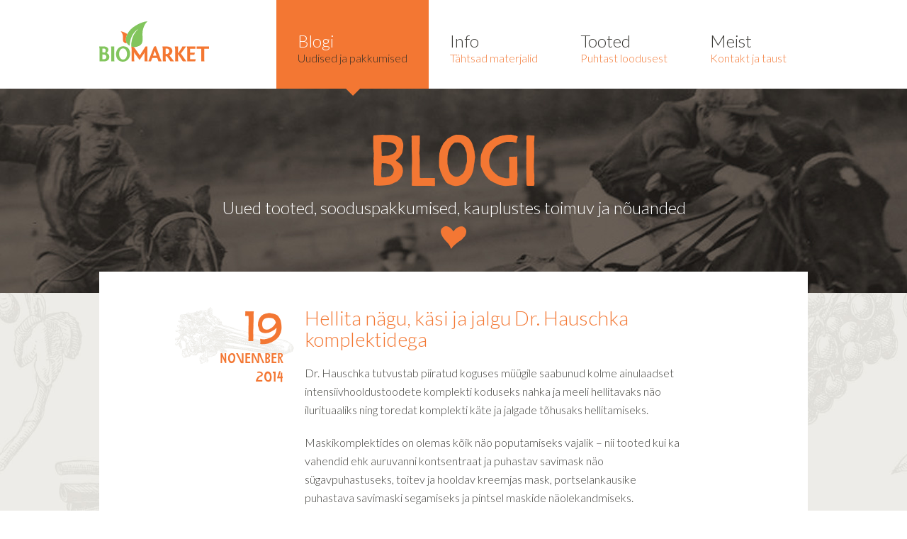

--- FILE ---
content_type: text/html; charset=utf-8
request_url: http://biomarket.edicy.co/blog/hellita-nagu-kasi-ja-jalgu-dr-hauschka-komplektidega
body_size: 6643
content:
<!DOCTYPE HTML>
<html>
  <head>
    	<meta name="keywords" content="mahetoit, ökotoit, looduskosmeetika, ökotooted, ökopood, tervis, tervislik, puhas, looduslik, ökomärk, Dr. Hauschka" />
  <meta name="robots" content="follow, index, max-snippet:-1, max-video-preview:-1, max-image-preview:large"/>
  <link rel="canonical" href="https://biomarket.ee/"/>
  <meta name="googlebot" content="all"/>
  <meta name="author" content="Biomarket"/>
  <meta name="publisher" content="Biomarket"/>
  <meta http-equiv="content-language" content="et-EE"/>
  <html lang="et-EE"/>
	<meta http-equiv="Content-Type" content="text/html; charset=utf-8" />
  <link href='https://fonts.googleapis.com/css?family=Lato:400,300,700' rel='stylesheet' type='text/css'>
  <link href="/stylesheets/style.css?14" media="screen" rel="stylesheet" type="text/css" />
	
	
  <link rel="icon" href="/favicon.ico" type="image/x-icon" />
	<link rel="shortcut icon" href="/favicon.ico" type="image/ico" />
	<link rel="shortcut icon" href="/favicon.ico" type="image/x-icon" />
  <meta name="viewport" content="width=device-width, user-scalable=false;">
	<!--[if IE]><link rel="stylesheet" href="http://static.edicy.com/assets/ie.css" type="text/css" /><![endif]-->
	<title>
	Hellita nägu, käsi ja jalgu Dr. Hauschka komplektidega
	</title><meta property="og:type" content="website">
<meta property="og:title" content="Hellita nägu, käsi ja jalgu Dr. Hauschka komplektidega">
<meta property="og:site_name" content="Biomarket">
<meta property="og:url" content="http://biomarket.edicy.co/blog/hellita-nagu-kasi-ja-jalgu-dr-hauschka-komplektidega">
<meta name="facebook-domain-verification" content="7p0ueg0vylvfd4u53ftnqedesymjyi" />

    <link href="/blog.rss" rel="alternate" title="RSS voog" type="application/rss+xml" />
  </head>
  <body>
    <a name="top"></a>
    <div class="wrap">
      <div id="header">
        
<a href="/et" class="logo"></a>
<a name="top"></a>
<ul id="mainmenu">

  <li class="toggler">
    <div class="name">
      <a href="/blog" class="active"><span>Blogi</span>
        Uudised ja pakkumised
          
      </a>
    </div>
    
  </li>

  <li class="toggler">
    <div class="name">
      <a href="/info"><span>Info</span>
        Tähtsad materjalid
          
      </a>
    </div>
    
    <ul class="menu-dropdown">
      
        <li class="first"><a href="/info/kliendiajakirjad">Kliendiajakirjad</a></li>
      
        <li><a href="/info/uudiskirjad">Uudiskirjad</a></li>
      
        <li><a href="/info/koolitused">Koolitused</a></li>
      
    </ul>
    
  </li>

  <li class="toggler">
    <div class="name">
      <a href="/tooted"><span>Tooted</span>
        Puhtast loodusest
          
      </a>
    </div>
    
    <ul class="menu-dropdown">
      
        <li class="first"><a href="/tooted/vaata-tooteid-e-poes">Vaata tooteid e-poes</a></li>
      
        <li><a href="/tooted/tootevaliku-pohimotted">Tootevaliku põhimõtted</a></li>
      
        <li><a href="/tooted/peamised-tarnijad">Peamised tarnijad</a></li>
      
        <li><a href="/tooted/uuele-tarnijale">Uuele tarnijale</a></li>
      
    </ul>
    
  </li>

  <li class="toggler">
    <div class="name">
      <a href="/meist"><span>Meist</span>
        Kontakt ja taust
        
      </a>
    </div>
    
    <ul class="menu-dropdown">
      
        <li class="first"><a href="/meist/kauplused">Kauplused</a></li>
      
        <li><a href="/meist/kliendikaart">Kliendikaart</a></li>
      
        <li><a href="/meist/kinkekaart">Kinkekaart</a></li>
      
        <li><a href="/meist/kontakt">Kontakt</a></li>
      
        <li><a href="/meist/toobiomarketis">Töö Biomarketis</a></li>
      
        <li><a href="/meist/kauplused-1">Kauplused</a></li>
      
    </ul>
    
  </li>

</ul>

<div id="mobile-mainmenu">
  <a href="#" class="toggler"><span class="top"></span><span></span><span></span></a>
  
  <ul class="mobile-mainmenu">
  
    <li>
      <a href="/blog" class="active open">
        <span>Blogi</span>
        Uudised ja pakkumised
          
        
      </a>
        
      
    </li>
  
    <li>
      <a href="/info">
        <span>Info</span>
        Tähtsad materjalid
          
        
      </a>
        
      
        <div class="tog"></div>
        <ul>
          
            <li>
              <a href="/info/kliendiajakirjad" >Kliendiajakirjad</a>
              
              
            </li>
          
            <li>
              <a href="/info/uudiskirjad" >Uudiskirjad</a>
              
              
            </li>
          
            <li>
              <a href="/info/koolitused" >Koolitused</a>
              
              
            </li>
          
        </ul>
      
    </li>
  
    <li>
      <a href="/tooted">
        <span>Tooted</span>
        Puhtast loodusest
          
        
      </a>
        
      
        <div class="tog"></div>
        <ul>
          
            <li>
              <a href="/tooted/vaata-tooteid-e-poes" >Vaata tooteid e-poes</a>
              
              
            </li>
          
            <li>
              <a href="/tooted/tootevaliku-pohimotted" >Tootevaliku põhimõtted</a>
              
              
            </li>
          
            <li>
              <a href="/tooted/peamised-tarnijad" >Peamised tarnijad</a>
              
              
            </li>
          
            <li>
              <a href="/tooted/uuele-tarnijale" >Uuele tarnijale</a>
              
              
            </li>
          
        </ul>
      
    </li>
  
    <li>
      <a href="/meist">
        <span>Meist</span>
        Kontakt ja taust
        
        
      </a>
        
      
        <div class="tog"></div>
        <ul>
          
            <li>
              <a href="/meist/kauplused" >Kauplused</a>
              
              
                <div class="tog"></div>
                <ul>
                  
                    <li><a href="/meist/kauplused/balti-jaama-turg-1">Balti Jaama Turg</a></li>
                  
                    <li><a href="/meist/kauplused/kaubamaja">Kaubamaja</a></li>
                  
                    <li><a href="/meist/kauplused/roccaalmare">Rocca al Mare</a></li>
                  
                    <li><a href="/meist/kauplused/ulemiste">Ülemiste</a></li>
                  
                    <li><a href="/meist/kauplused/mustamae">Mustamäe</a></li>
                  
                    <li><a href="/meist/kauplused/viimsi">Viimsi</a></li>
                  
                    <li><a href="/meist/kauplused/tartu">Tartu</a></li>
                  
                    <li><a href="/meist/kauplused/parnu">Pärnu</a></li>
                  
                    <li><a href="/meist/kauplused/e-pood">E-pood</a></li>
                  
                </ul>
              
            </li>
          
            <li>
              <a href="/meist/kliendikaart" >Kliendikaart</a>
              
              
            </li>
          
            <li>
              <a href="/meist/kinkekaart" >Kinkekaart</a>
              
              
            </li>
          
            <li>
              <a href="/meist/kontakt" >Kontakt</a>
              
              
            </li>
          
            <li>
              <a href="/meist/toobiomarketis" >Töö Biomarketis</a>
              
              
            </li>
          
            <li>
              <a href="/meist/kauplused-1" >Kauplused</a>
              
              
                <div class="tog"></div>
                <ul>
                  
                    <li><a href="/meist/kauplused-1/balti-jaama-turg">Balti Jaama Turg</a></li>
                  
                    <li><a href="/meist/kauplused-1/kaubamaja">Kaubamaja</a></li>
                  
                    <li><a href="/meist/kauplused-1/rocca-al-mare">Rocca al Mare</a></li>
                  
                    <li><a href="/meist/kauplused-1/ulemiste">Ülemiste</a></li>
                  
                    <li><a href="/meist/kauplused-1/mustamae">Mustamäe</a></li>
                  
                    <li><a href="/meist/kauplused-1/viimsi">Viimsi</a></li>
                  
                    <li><a href="/meist/kauplused-1/tartu">Tartu</a></li>
                  
                    <li><a href="/meist/kauplused-1/parnu">Pärnu</a></li>
                  
                    <li><a href="/meist/kauplused-1/e-pood">E-pood</a></li>
                  
                </ul>
              
            </li>
          
        </ul>
      
    </li>
  
  </ul>
</div>

      </div > <!-- //header -->
    </div> <!-- //wrap -->
      
    <div class="top-container" data-default="/images/bg_blog.jpg">
      <div id="top-container-bg-holder">/photos/bg_blog.jpg</div>
      <div class="wrap">
        <div class="heart">
          
<h1>Blogi</h1>Uued tooted, sooduspakkumised, kauplustes toimuv ja nõuanded

        </div>
      </div>
    </div>
    
    <div class="container">
      
      <div class="container-inner">
      <div class="wrap">
        
        <div class="bg-white">
          
          
          <div class="content content-blog cfx">
            <div class="blog-item blog-item-first cfx blog-item-a">
              <div class="blog-date blog-date-bg-3"><div><span>19</span> november<br /> 2014</div></div>
              <div class="blog-container">
                <div class="blog-content">
                  <h2>Hellita nägu, käsi ja jalgu Dr. Hauschka komplektidega</h2>
                  <div class="blog-excerpt cfx">
                    Dr. Hauschka tutvustab piiratud koguses müügile
saabunud kolme ainulaadset intensiivhooldustoodete komplekti koduseks nahka ja
meeli hellitavaks näo ilurituaaliks ning toredat
komplekti käte ja jalgade tõhusaks hellitamiseks.&nbsp;
                  </div> <!-- //blog-excerpt -->
                  
                  <div class="blog-body cfx">
                    Maskikomplektides
on olemas kõik näo poputamiseks vajalik – nii tooted kui ka vahendid ehk
auruvanni kontsentraat ja puhastav savimask näo sügavpuhastuseks, toitev ja
hooldav kreemjas mask, portselankausike puhastava savimaski segamiseks ja
pintsel maskide näolekandmiseks.<div><div class="edy-texteditor-container image-container edy-positionable-container-left-block" contenteditable="false" unselectable="on" style="width: 100%; max-width: 100%; text-align: left; margin-left: 0px; margin-right: auto; overflow: hidden; position: relative;">
  <div class="edy-padding-resizer-wrapper" style="padding-bottom: 74.9023%; position: relative; overflow: hidden;">
      <picture title="" style="position: absolute; display: block; max-width: none; width: 100%; height: auto; left: 0px; top: -0.01%;">
        <!--[if IE 9]><video style="display: none;"><![endif]-->
        <source sizes="100vw" srcset="/photos/Dr_komplekt_nov14.jpg 540w">
        <!--[if IE 9]></video><![endif]-->
        <img src="/photos/Dr_komplekt_nov14.jpg" title="" alt="" style="position: absolute; max-width: none; width: 100%; height: auto;">
      </picture>
    </div>
</div><br><p><b>Saadaval on kolm komplekti – taastav, pinguldav ja rahustav:&nbsp;</b></p><ul><li><b>Taastav
ilurituaali komplekt</b>&nbsp;– värskendab ja silub. Komplektis olev taastav mask
annab nahale ühtlase jume, värskuse ja tasakaalu. Ilutoonik kurgirohust,
küdooniast, koldrohust ja kummelist utsitab nahatalitluse tegusamalt tööle ning
nahka niiskust hoidma. Väärtuslikud jojoobi-, aprikoosi- ja nisuiduõlid
klaaristavad. Sobib normaalsele, ebapuhtale, suurte pooridega, armilisele,
päikesest kahjustatud ja kuperoossele nahale. Hind 20.50.<br></li><li><b>Rahustav
ilurituaali komplekt</b>&nbsp;– tasakaalustab ja lõõgastab. Komplektis olev
rahustav mask toob nahale lõõgastust ning annab talle tagasi kaotsiläinud
tasakaalu. Ilukokteil kortslehest, kurgirohust, tatrast ja vägiheinast rahustab
ja tugevdab. Külluslikud taimeõlid, värske küdooniaseemnete tõmmis ja hinnaline
nõiapuuvesi aitavad nahal säilitada niiskust. Sobib tundlikule, ärritunud,
stressis, punetama kippuvale ja põletikulisele nahale. Hind 20.50.&nbsp;<br></li><li><b>Pinguldav
ilukomplekt</b>&nbsp;– uuendab ja trimmib. Komplektis olev pinguldav mask poputab,
silendab ja elavdab tõhusalt niiskusvaest nahka, mille uuenemisvõime, toonus ja
elastsus on nõrgenenud. Ilueliksiir roosist, alteest ja aaskannikesest annab
nahale uuenemiseks jaksu. Sametised mangovõi ja roosivaha ning rikkalikud
taimeõlid hellitavad ja toidavad. Sobib küpsele, vähese niiskussisaldusega
elastsut kaotavale nahale. Hind 22.50.<br></li></ul>





<p>Käte ja
jalgade hellitamise võluvas komplektis on Dr. Hauschka logoga
kosmeetikakott + paljude lemmik, pehmendav, kaitsev ja taastav kätekreem (30
ml) + kasutamiseks ülimugav, küüsi ja küünenahkasid tugevdav ja pehmendav
neemipuu küünepliiats (4 ml) + igasse hetke sobiv, nahka värskendav, toitev ja
elavdav naistepuna jalakreem (30 ml). Komplekt maksab 22.90.</p><p></p><div class="edy-texteditor-container image-container edy-positionable-container-left-block" contenteditable="false" unselectable="on" style="width: 100%; max-width: 100%; text-align: left; margin-left: 0px; margin-right: auto; overflow: hidden; position: relative;">
  <div class="edy-padding-resizer-wrapper" style="padding-bottom: 75%; position: relative; overflow: hidden;">
      <picture title="" style="position: absolute; display: block; max-width: none; width: auto; height: 100%; left: -0.01%; top: 0px;">
        <!--[if IE 9]><video style="display: none;"><![endif]-->
        <source sizes="100vw" srcset="/photos/Kaedjalad_nov14.jpg 540w">
        <!--[if IE 9]></video><![endif]-->
        <img src="/photos/Kaedjalad_nov14.jpg" title="" alt="" style="position: absolute; max-width: none; width: auto; height: 100%;">
      </picture>
    </div>
</div><br><p></p>

<p style="text-align: right;"><i>Fotod:
Dr. Hauschka</i></p></div>
                  </div>
                  
                  <div style="padding: 15px 0 0"><a href="#top">Tagasi üles &#8593;</a></a>
                </div> <!-- // blog-content -->
              </div> <!-- //blog-container -->
            </div> <!-- //blog-item -->
          </div> <!-- //content -->  
            
        </div> <!-- //bg-white -->
      </div> <!-- //wrap -->
      
      <div class="wrap">
  <a href="/meist/ilutuba" class="training-promo">
    <h2>Biomarketi iluteenused</h2>
    Võta ühendust Dr. Hauschka jumestuskunstnikuga
    <span class="forward">Vaata lähemalt</span>
  </a>
</div> <!-- //wrap -->
      
      <div class="wrap">
        <div class="bottom-container">
          <div class="bottom-grid">
            <div class="grid grid-1">
              <div class="title">
TREND<br><br>


</div>
                <a href="/blog/riitsinusoli-ehk-kastooroli-juuste-ja-peanaha-tervise-toetaja" target="_self">Mitmekülgne kastoorõli</a>
                <div class="bottom"><div class="bottom-inner"></div></div>
            </div> <!-- //grid -->
              
            <div class="grid grid-2">
              <div class="title">
LIITU UUDISKIRJAGA
</div>
<div id="email-form">
Kõige värskemad uudised<br>
</div>
<style>
.smly-form-fields {
	display: flex;
	flex-wrap: nowrap;
	margin-top: 1.5rem;
}
.smly-form-fields input {
	width: 280px;
	border: none;
	background: #5d9141;
	padding: 17px 10px 17px;
	color: #fff;
	font-weight: 400;
	height: auto;
} 
.smly-form-fields input::placeholder { /* Chrome, Firefox, Opera, Safari 10.1+ */
  color: #fff;
  opacity: 1; /* Firefox */
}
.smly-form-fields input::-ms-input-placeholder { /* Microsoft Edge */
  color: #fff;
}
.smly-form-fields button {
	height: 49px;
	background: #456f2f;
	color: #fff;
	width: 175px;
	font-size: 12px;
	border: none;
	cursor: pointer;
}
</style>
<form class="smly-container" action="https://biomarket.sendsmaily.net/api/opt-in/" method="post" autocomplete="off">
  <div>
	<input type="hidden" name="success_url" value="https://biomarket.ee/" />
	<input type="hidden" name="failure_url" value="https://biomarket.ee/" />
	<input type="hidden" name="source" value="web" />
  </div>
  <div class="smly-form-fields">
	<input type="text" name="email" value="" placeholder="Meiliaadress" />
	<button type="submit">LIITU</button>
  </div>
  <div style="overflow:hidden;height:0px;">
	<input type="text" name="re-email" value="" />
  </div>
</form>
            </div> <!-- //grid -->
              
            <div class="grid grid-3">
              <div class="title">

KAUP KOJU 30 MINUTIGA!





<div style="text-align: center;"><br></div>





</div>
                <span style="font-size: 24px;"><a href="/blog/wolt-teeb-biomarketi-kulastamise-kiireks-ja-lihtsaks" target="_self">WOLT toob ostud kohale eriti kiiresti ja mugavalt</a></span><br>








                <div class="bottom"><div class="bottom-inner"></div></div>
            </div> <!-- //grid -->
              
            <div class="grid grid-4">
              <div class="title">



PANE TÄHELE!<br><br>


</div>
                

<span style="font-size: 22px;"><b><a href="/blog/riitsinusoli-ehk-kastooroli-juuste-ja-peanaha-tervise-toetaja" target="_blank">Riitsinus- ehk kastoorõli:&nbsp;</a></b><a href="/blog/riitsinusoli-ehk-kastooroli-juuste-ja-peanaha-tervise-toetaja" target="_blank">juuste ja peanaha tervise toetaja</a></span><br><br>

























<b><span style="font-size: 22px;"><a href="/blog/seller-monusalt-maitsev-tervislik-ja-lihtne-kasutada" target="_blank">Seller: </a></span></b><span style="font-size: 22px;"><a href="/blog/seller-monusalt-maitsev-tervislik-ja-lihtne-kasutada" target="_blank">mõnusalt maitsev, tervislik ja lihtne kasutada</a></span><br>
<br>








<span style="font-size: 22px;"><b><a href="/blog/fenkol-ja-porrulauk-avastamata-parlid" target="_blank">Fenkol ja porrulauk:</a></b><a href="/blog/fenkol-ja-porrulauk-avastamata-parlid" target="_blank"> mida head nendest teha?</a></span>

<pre><br></pre>

                <div class="bottom"><div class="bottom-inner">


<a title="Link: /blog" href="/blog/lahtiolekuajad-24-02-2021" target="_self">vaata kõiki ›</a>


</div></div>
            </div> <!-- //grid -->
          </div> <!-- //bottom-grid -->
        </div> <!-- //bottom-container -->
      </div> <!-- //wrap -->
      
      <div class="wrap location-menu-holder">
        <div class="pad-20-0-0">
          <ul class="submenu location-menu">

  

  

  

  
    
      
        <li class="first"><span class="name">Kauplused:</span><span class="mobile-name">Biomarketi kauplused</span></li>
        
          <li><a href="/meist/kauplused/balti-jaama-turg-1">Balti Jaama Turg</a></li>
        
          <li><a href="/meist/kauplused/kaubamaja">Kaubamaja</a></li>
        
          <li><a href="/meist/kauplused/roccaalmare">Rocca al Mare</a></li>
        
          <li><a href="/meist/kauplused/ulemiste">Ülemiste</a></li>
        
          <li><a href="/meist/kauplused/mustamae">Mustamäe</a></li>
        
          <li><a href="/meist/kauplused/viimsi">Viimsi</a></li>
        
          <li><a href="/meist/kauplused/tartu">Tartu</a></li>
        
          <li><a href="/meist/kauplused/parnu">Pärnu</a></li>
        
          <li><a href="/meist/kauplused/e-pood">E-pood</a></li>
        
      
    
      
    
      
    
      
    
      
    
      
    
  

</ul>
        </div>
      </div>
      </div>
    </div> <!-- //container -->
        
    
    <div class="wrap">
      <div id="footer" class="cfx">
        <div class="left">
          








 






















OÜ Biomarket&nbsp;&nbsp;<a title="Link: mailto:info@biomarket.ee" href="mailto:info@biomarket.ee">info@biomarket.ee</a>&nbsp; &nbsp;<div>Reg.kood: 10966560, &nbsp;KMKNR: EE100851968<br>
</div>






        </div> <!-- //left -->
        
        <div class="right">
          <a href="#top" class="to-top"></a>
          <a href="#top" class="to-top-menu">
            <span></span>
            <span></span>
            <span></span>
          </a>
          <a href="https://www.facebook.com/BiomarketEesti/?ref=bookmarks" class="fb-link"><span></span>Leia meid facebookist &gt;</a>
        </div> <!-- //right -->
      </div> <!-- //footer -->
    </div> <!-- //wrap -->
    
    <script src="/javascripts/jquery.min.js"></script>
<script src="/javascripts/jquery.edicyajaxform.js"></script>
<script src="/javascripts/scripts.js?1"></script>

<script>
  
    $('.top-container').edicyAppendThumb({
      $dataInside: $('#top-container-bg-holder')
    });
    // $('.contact-box .image').edicyAppendThumb({
    //   $dataInside: $('#contact-image-path')
    // });
  
</script>


<script type="text/javascript">
var _ews = _ews || {"_account":"A-345565-1","_tzo":"7200"};

(function() {
  var s = document.createElement('script'); s.type = 'text/javascript'; s.async = true;
  s.src = 'https://s.voog.com/_tr-v1.js';
  (
    document.getElementsByTagName('head')[0] ||
    document.getElementsByTagName('body')[0]
  ).appendChild(s);
})();
</script>
<!-- Google tag (gtag.js) -->
<script async src="https://www.googletagmanager.com/gtag/js?id=G-6Z3NHJF07R"></script>
<script>
  window.dataLayer = window.dataLayer || [];
  function gtag(){dataLayer.push(arguments);}
  gtag('js', new Date());

  gtag('config', 'G-6Z3NHJF07R');
</script>
<!-- Google tag (gtag.js) -->

  <script src="//static.voog.com/libs/picturefill/1.9.1/picturefill.min.js"></script>
</body>
</html>



--- FILE ---
content_type: image/svg+xml
request_url: http://biomarket.edicy.co/assets/logo.svg
body_size: 1616
content:
<?xml version="1.0" encoding="utf-8"?>
<!-- Generator: Adobe Illustrator 17.0.2, SVG Export Plug-In . SVG Version: 6.00 Build 0)  -->
<!DOCTYPE svg PUBLIC "-//W3C//DTD SVG 1.1//EN" "http://www.w3.org/Graphics/SVG/1.1/DTD/svg11.dtd">
<svg version="1.1" id="BIOMARKET_LOGO" xmlns="http://www.w3.org/2000/svg" xmlns:xlink="http://www.w3.org/1999/xlink" x="0px"
	 y="0px" width="154.906px" height="57.059px" viewBox="0 0 154.906 57.059" enable-background="new 0 0 154.906 57.059"
	 xml:space="preserve">
<g id="logo">
	<g id="tekst">
		<g id="BIOMARKET">
			<g id="BIO">
				<path fill="#82C55D" d="M5.64,35.446c4.379,0,7.309,1.543,7.309,4.946c0,1.733-1.449,3.466-2.489,4.411
					c2.457,1.134,3.78,2.962,3.78,5.23c0,3.812-2.331,6.616-7.782,6.616H0.441v-17.8L0,35.604L5.64,35.446z M4.537,43.889
					c2.458,0,3.182,0.158,3.592,0.189c0.504-0.724,1.008-1.922,1.008-3.056c0-1.89-1.008-2.552-3.308-2.552
					c-0.378,0-0.819,0.032-1.292,0.063V43.889z M4.537,53.594H6.49c2.3,0,3.592-1.292,3.592-3.434c0-1.891-1.197-3.245-4.379-3.245
					H4.537V53.594z"/>
				<path fill="#82C55D" d="M21.141,53.94l0.347,2.709h-4.442v-17.8l-0.441-3.245h4.537V53.94z"/>
				<path fill="#82C55D" d="M43.542,45.969c0,6.301-4.411,11.091-10.145,11.091c-6.175,0-9.672-4.695-9.672-10.712
					c0-6.27,4.348-11.059,10.082-11.059C40.297,35.289,43.542,39.731,43.542,45.969z M33.649,54.003c3.34,0,5.545-3.34,5.545-7.845
					c0-4.505-2.205-7.845-5.545-7.845c-3.34,0-5.577,3.34-5.577,7.845C28.073,50.663,30.31,54.003,33.649,54.003z"/>
			</g>
			<g id="MARKET">
				<path fill="#F47732" d="M77.287,35.856l2.678-0.662l6.427,17.548l1.765,3.907h-4.569l-1.796-4.883H74.83l-1.859,4.883h-3.78
					L77.287,35.856z M75.838,48.521h5.041l-2.174-6.112l-0.283-1.229l-0.315,1.26L75.838,48.521z"/>
				<path fill="#F47732" d="M100.571,56.649l-5.23-7.435h-1.607v4.726l0.347,2.709h-4.442v-17.8l-0.441-3.245h6.522
					c3.78,0,7.435,2.08,7.435,6.553c0,2.332-1.607,4.946-3.969,6.144l6.521,8.349H100.571z M95.152,46.221
					c1.985,0,3.749-1.827,3.749-4.065c0-2.394-1.764-3.654-3.749-3.654h-1.418v7.719H95.152z"/>
				<path fill="#F47732" d="M111.567,56.649h-4.442v-17.8l-0.441-3.245h4.537v9.672l5.072-7.435l1.008-2.237h5.262l-7.341,9.956
					l7.845,11.09h-5.041l-6.805-10.271v7.562L111.567,56.649z"/>
				<path fill="#F47732" d="M124.17,38.849l-0.441-3.245h12.067v3.119h-7.53v5.576h6.648l-0.788,3.119h-5.86v6.112h7.94
					l-0.788,3.119H124.17V38.849z"/>
				<path fill="#F47732" d="M137.389,35.604h17.517v3.182h-6.805V53.94l0.347,2.709h-4.443V38.786h-6.616V35.604z"/>
				<path fill="#F47732" d="M68.401,56.649l-0.347-2.709V35.604h-2.741l-8.034,12.508l-8.293-11.8
					c-1.279-0.068-2.547-0.299-3.742-0.708l0.441,3.245v17.8h3.97l-0.347-2.709V43.606l1.04,2.048l6.585,9.042l6.112-9.042
					l0.914-2.017v13.012H68.401z"/>
			</g>
		</g>
	</g>
	<g id="ikoon">
		<path id="leht1" fill="#F47732" d="M39.655,18.175c-5.042-3.765-9.393-3.943-9.393-3.943s3.311,2.718,3.323,8.319
			c0.005,2.239-0.703,5.363,1.128,7.034c1.148,1.049,2.814,1.548,4.435,1.463C36.669,27.265,37.446,22.499,39.655,18.175z"/>
		<path id="leht2" fill="#82C55D" d="M68.182,0c0,0-9.821,0.397-21.017,9.065c-7.267,5.626-15.019,19.084-4.205,25.494
			C43.549,16.829,54.85,11.171,54.85,11.171c-9.381,8.629-9.835,19.995-9.606,24.433c4.466,1.526,9.934,0.652,13.323-2.441
			c3.957-3.612,2.426-10.356,2.436-15.194C61.03,5.87,68.182,0,68.182,0z"/>
	</g>
</g>
</svg>


--- FILE ---
content_type: image/svg+xml
request_url: http://biomarket.edicy.co/assets/fb_text.svg
body_size: 47795
content:
<?xml version="1.0" encoding="utf-8"?><!DOCTYPE svg PUBLIC "-//W3C//DTD SVG 1.1//EN" "http://www.w3.org/Graphics/SVG/1.1/DTD/svg11.dtd"><svg version="1.1" baseProfile="full" xmlns="http://www.w3.org/2000/svg" xmlns:xlink="http://www.w3.org/1999/xlink" xmlns:ev="http://www.w3.org/2001/xml-events" height="16.5px" width="179.4px" ><path fill="rgb( 143, 141, 138 )" d="M177.44,8.55600000000004 C177.372,8.65000000000009 177.279,8.7170000000001 177.16,8.75900000000001 C177.084,8.92900000000009 176.995,9.08900000000017 176.894,9.24199999999996 C176.792,9.39400000000001 176.684,9.54500000000007 176.57,9.69299999999998 C176.456,9.84100000000012 176.339,9.98700000000008 176.221,10.1300000000001 C176.102,10.2750000000001 175.992,10.422 175.891,10.575 C175.831,10.5830000000001 175.781,10.605 175.738,10.6380000000001 C175.696,10.672 175.641,10.6980000000001 175.573,10.7140000000002 C175.489,10.825 175.442,10.9300000000001 175.434,11.0320000000002 C175.197,11.0740000000001 175.023,11.1780000000001 174.913,11.3430000000001 C174.803,11.508 174.693,11.6790000000001 174.583,11.857 C174.566,11.8490000000002 174.549,11.8440000000001 174.532,11.8440000000001 C174.49,11.8440000000001 174.456,11.857 174.431,11.8820000000001 C174.405,11.9080000000001 174.376,11.912 174.342,11.895 C174.173,12.0220000000002 174.014,12.153 173.866,12.289 C173.718,12.424 173.565,12.557 173.409,12.6890000000001 C173.252,12.8200000000002 173.091,12.943 172.926,13.057 C172.761,13.171 172.581,13.2660000000001 172.387,13.3420000000001 C172.37,13.3510000000001 172.323,13.3700000000001 172.247,13.4000000000001 C172.171,13.4290000000001 172.124,13.444 172.108,13.444 C171.964,13.444 171.858,13.404 171.79,13.3230000000001 C171.722,13.2430000000002 171.676,13.146 171.651,13.0310000000002 C171.625,12.9170000000001 171.608,12.798 171.6,12.6760000000002 C171.591,12.5530000000001 171.579,12.4450000000002 171.562,12.3520000000001 C171.604,12.335 171.629,12.3100000000002 171.638,12.2760000000001 C171.646,12.242 171.651,12.2040000000002 171.651,12.162 C171.651,12.162 171.739,12.174 171.739,12.174 C171.832,12.174 171.896,12.1570000000002 171.93,12.124 C171.972,12.0810000000001 172.012,12.0410000000002 172.05,12.0030000000002 C172.088,11.9650000000001 172.129,11.925 172.171,11.8820000000001 C172.264,11.789 172.359,11.701 172.457,11.616 C172.554,11.5310000000002 172.649,11.4470000000001 172.742,11.3620000000001 C173.038,11.1000000000001 173.345,10.846 173.663,10.6000000000001 C173.98,10.355 174.287,10.105 174.583,9.85100000000011 C174.625,9.75800000000004 174.668,9.66499999999996 174.71,9.57200000000012 C174.752,9.47900000000004 174.829,9.42000000000007 174.939,9.39400000000001 C174.93,9.36900000000014 174.926,9.33900000000017 174.926,9.30500000000006 C174.926,9.221 174.953,9.16399999999999 175.008,9.13400000000001 C175.063,9.10400000000004 175.116,9.06799999999998 175.167,9.02600000000007 C175.167,9.00099999999998 175.165,8.97700000000009 175.161,8.95600000000013 C175.156,8.93500000000017 175.154,8.91600000000017 175.154,8.89900000000011 C175.154,8.81500000000005 175.171,8.7360000000001 175.205,8.66399999999999 C175.239,8.5920000000001 175.256,8.53100000000018 175.256,8.48000000000002 C175.256,8.41200000000003 175.22,8.38100000000009 175.148,8.38499999999999 C175.076,8.38900000000012 175.019,8.39100000000008 174.977,8.39100000000008 C174.79,8.21299999999997 174.587,8.05899999999997 174.367,7.92800000000011 C174.147,7.79700000000003 173.923,7.66600000000017 173.694,7.53400000000011 C173.466,7.40300000000002 173.246,7.26600000000008 173.034,7.12200000000007 C172.823,6.97800000000007 172.636,6.80899999999997 172.476,6.61400000000003 C172.45,6.59699999999998 172.408,6.58900000000017 172.349,6.58900000000017 C172.281,6.58900000000017 172.234,6.59699999999998 172.209,6.61400000000003 C171.947,6.39400000000001 171.64,6.22900000000004 171.289,6.11900000000014 C170.937,6.00900000000001 170.605,5.90300000000002 170.292,5.80100000000016 C170.233,5.64900000000011 170.148,5.50700000000006 170.038,5.37599999999998 C169.928,5.24500000000012 169.873,5.09000000000015 169.873,4.91300000000001 C169.873,4.78600000000006 169.903,4.68200000000002 169.962,4.60200000000009 C170.021,4.52099999999996 170.095,4.46000000000004 170.184,4.41800000000012 C170.273,4.375 170.372,4.346 170.483,4.32900000000018 C170.592,4.31200000000013 170.698,4.29899999999998 170.8,4.29100000000017 C170.8,4.35000000000014 170.81,4.39200000000005 170.832,4.41800000000012 C170.853,4.44299999999998 170.855,4.49000000000001 170.838,4.55700000000002 C170.982,4.625 171.115,4.69299999999998 171.238,4.75999999999999 C171.36,4.82799999999997 171.481,4.8900000000001 171.6,4.94399999999996 C171.718,5 171.845,5.04600000000005 171.981,5.08400000000006 C172.116,5.12200000000007 172.268,5.14599999999996 172.438,5.154 C172.683,5.33200000000011 172.939,5.48400000000015 173.206,5.6110000000001 C173.472,5.73800000000006 173.715,5.90300000000002 173.936,6.10599999999999 C173.936,6.10599999999999 174.164,6.10599999999999 174.164,6.10599999999999 C174.232,6.20800000000008 174.297,6.29899999999998 174.361,6.37900000000013 C174.424,6.46000000000004 174.528,6.49099999999999 174.672,6.47400000000016 C174.689,6.59300000000007 174.727,6.68600000000015 174.786,6.75400000000013 C174.845,6.82100000000014 174.915,6.87900000000013 174.996,6.92499999999995 C175.076,6.97199999999998 175.163,7.01200000000017 175.256,7.04600000000005 C175.349,7.07900000000018 175.438,7.11800000000017 175.523,7.16000000000008 C175.607,7.16800000000012 175.656,7.20600000000013 175.669,7.27400000000011 C175.681,7.3420000000001 175.713,7.39700000000016 175.764,7.43900000000008 C175.95,7.46400000000017 176.134,7.47700000000009 176.316,7.47700000000009 C176.498,7.47700000000009 176.678,7.50700000000006 176.856,7.56600000000003 C176.915,7.58300000000008 176.961,7.61000000000013 176.995,7.64900000000011 C177.029,7.68700000000013 177.063,7.72299999999996 177.097,7.75600000000009 C177.131,7.78999999999996 177.171,7.81799999999998 177.217,7.83900000000017 C177.264,7.86000000000013 177.325,7.86200000000008 177.401,7.84500000000003 C177.495,7.95500000000015 177.541,8.08699999999999 177.541,8.23900000000003 C177.541,8.35800000000017 177.507,8.46299999999997 177.44,8.55600000000004 ZM166.074,4.42399999999998 C166.002,4.51300000000015 165.943,4.60599999999999 165.896,4.70299999999997 C165.849,4.80100000000016 165.835,4.91300000000001 165.852,5.03999999999996 C165.835,5.03999999999996 165.814,5.03800000000001 165.788,5.03300000000013 C165.763,5.029 165.742,5.02700000000004 165.725,5.02700000000004 C165.589,5.02700000000004 165.485,5.05899999999997 165.414,5.12200000000007 C165.342,5.18600000000015 165.246,5.23900000000003 165.128,5.28100000000018 C165.111,5.23000000000002 165.09,5.18200000000002 165.065,5.13499999999999 C165.039,5.08799999999997 165.001,5.05700000000002 164.95,5.03999999999996 C164.747,5.08200000000011 164.544,5.11400000000003 164.341,5.13499999999999 C164.138,5.15600000000018 163.935,5.18399999999997 163.732,5.2170000000001 C163.638,5.23400000000015 163.545,5.25800000000004 163.452,5.28700000000003 C163.359,5.31700000000001 163.262,5.34400000000005 163.16,5.37000000000012 C163.109,5.38700000000017 163.054,5.39300000000003 162.995,5.38900000000012 C162.936,5.38499999999999 162.877,5.38700000000017 162.818,5.39499999999998 C162.614,5.404 162.394,5.4190000000001 162.157,5.44000000000005 C161.92,5.46100000000001 161.709,5.52600000000007 161.523,5.63599999999997 C161.438,5.61900000000014 161.349,5.60699999999997 161.256,5.59799999999996 C161.163,5.59000000000015 161.07,5.58600000000001 160.977,5.58600000000001 C160.774,5.58600000000001 160.551,5.60500000000002 160.31,5.64300000000003 C160.069,5.68100000000004 159.855,5.75500000000011 159.669,5.86500000000001 C159.627,5.84799999999996 159.582,5.83500000000004 159.536,5.827 C159.489,5.81799999999998 159.436,5.81400000000008 159.377,5.81400000000008 C159.36,5.81400000000008 159.347,5.81600000000003 159.339,5.82000000000016 C159.33,5.82500000000005 159.318,5.827 159.301,5.827 C159.292,5.90300000000002 159.303,5.97700000000009 159.333,6.04899999999998 C159.362,6.12100000000009 159.415,6.17800000000011 159.491,6.22000000000003 C159.457,6.31400000000008 159.441,6.41499999999996 159.441,6.52500000000009 C159.441,6.6690000000001 159.451,6.8130000000001 159.472,6.95700000000011 C159.493,7.10100000000011 159.504,7.24400000000014 159.504,7.38800000000015 C159.504,7.54899999999998 159.483,7.67600000000016 159.441,7.76900000000001 C159.525,8.02300000000014 159.568,8.2940000000001 159.568,8.58200000000011 C159.568,8.68299999999999 159.561,8.78300000000013 159.548,8.88000000000011 C159.536,8.97700000000009 159.529,9.08100000000013 159.529,9.19100000000003 C159.529,9.28400000000011 159.563,9.35800000000017 159.631,9.41300000000001 C159.699,9.46800000000007 159.733,9.54200000000014 159.733,9.63499999999999 C159.733,9.6690000000001 159.724,9.70299999999997 159.707,9.73700000000008 C159.826,9.71199999999999 159.94,9.67600000000016 160.05,9.62900000000013 C160.16,9.58300000000008 160.274,9.55899999999997 160.393,9.55899999999997 C160.46,9.55899999999997 160.526,9.57200000000012 160.589,9.59699999999998 C160.653,9.62300000000005 160.71,9.65700000000015 160.761,9.69900000000007 C160.752,9.74099999999999 160.746,9.78800000000001 160.742,9.83900000000017 C160.737,9.88900000000012 160.735,9.94000000000005 160.735,9.99099999999999 C160.735,10.0840000000001 160.737,10.171 160.742,10.251 C160.746,10.3320000000001 160.752,10.4180000000001 160.761,10.511 C160.693,10.6300000000001 160.615,10.7360000000001 160.526,10.8290000000002 C160.437,10.922 160.376,11.04 160.342,11.184 C160.215,11.184 160.103,11.212 160.005,11.2670000000001 C159.908,11.3220000000001 159.817,11.3810000000001 159.733,11.444 C159.648,11.508 159.563,11.567 159.479,11.6220000000001 C159.394,11.6770000000001 159.301,11.7050000000002 159.199,11.7050000000002 C159.072,11.7050000000002 158.984,11.6860000000001 158.933,11.6480000000001 C158.882,11.6090000000002 158.844,11.569 158.818,11.527 C158.793,11.4850000000001 158.77,11.4470000000001 158.749,11.413 C158.727,11.3790000000001 158.683,11.366 158.615,11.375 C158.598,11.2650000000001 158.565,11.1610000000001 158.514,11.0640000000001 C158.463,10.9660000000001 158.41,10.8710000000001 158.355,10.778 C158.3,10.6850000000002 158.245,10.5900000000001 158.19,10.492 C158.135,10.395 158.095,10.296 158.069,10.194 C158.019,9.97400000000016 157.997,9.74500000000012 158.006,9.50800000000004 C158.014,9.27200000000016 157.976,9.04300000000012 157.892,8.82300000000009 C157.909,8.70400000000018 157.921,8.58400000000006 157.93,8.46100000000001 C157.938,8.33799999999997 157.943,8.21800000000007 157.943,8.09900000000016 C157.943,7.86200000000008 157.936,7.62800000000016 157.923,7.39499999999998 C157.911,7.16200000000003 157.9,6.923 157.892,6.67700000000013 C157.832,6.60100000000011 157.797,6.5150000000001 157.784,6.41700000000014 C157.771,6.32000000000016 157.76,6.22500000000014 157.752,6.13100000000009 C157.727,6.10599999999999 157.699,6.08100000000013 157.67,6.05500000000006 C157.64,6.02999999999997 157.621,5.99600000000009 157.612,5.95400000000018 C157.545,5.93700000000013 157.494,5.92800000000011 157.46,5.92800000000011 C157.341,5.92800000000011 157.242,5.95600000000013 157.162,6.01099999999997 C157.081,6.06600000000003 157.007,6.09300000000007 156.94,6.09300000000007 C156.872,6.09300000000007 156.808,6.08500000000004 156.749,6.06799999999998 C156.69,6.05100000000016 156.631,6.04300000000012 156.571,6.04300000000012 C156.521,6.04300000000012 156.493,6.05300000000011 156.489,6.07400000000007 C156.485,6.096 156.465,6.11500000000001 156.432,6.13100000000009 C156.406,6.14900000000011 156.347,6.16499999999996 156.254,6.18200000000002 C156.161,6.19900000000007 156.057,6.21400000000017 155.943,6.22700000000009 C155.829,6.23900000000003 155.719,6.25 155.613,6.25800000000004 C155.507,6.26700000000005 155.437,6.27099999999996 155.403,6.27099999999996 C155.268,6.27099999999996 155.164,6.24400000000014 155.092,6.18900000000008 C155.021,6.13400000000001 154.934,6.07200000000012 154.832,6.00500000000011 C154.849,5.95400000000018 154.858,5.92000000000007 154.858,5.90300000000002 C154.858,5.81799999999998 154.832,5.74900000000002 154.781,5.69299999999998 C154.731,5.63900000000012 154.705,5.59000000000015 154.705,5.54700000000003 C154.705,5.45400000000018 154.741,5.38200000000006 154.813,5.33200000000011 C154.885,5.28100000000018 154.925,5.20100000000002 154.934,5.09000000000015 C155.129,5.00600000000009 155.327,4.94200000000001 155.53,4.90000000000009 C155.734,4.85800000000017 155.941,4.82400000000007 156.152,4.798 C156.364,4.77300000000014 156.573,4.74400000000014 156.781,4.71000000000004 C156.988,4.67600000000016 157.193,4.62100000000009 157.397,4.54500000000007 C157.456,4.55300000000011 157.513,4.55899999999997 157.568,4.56400000000008 C157.623,4.56799999999998 157.68,4.57000000000016 157.739,4.57000000000016 C157.993,4.57000000000016 158.245,4.54300000000012 158.495,4.48700000000008 C158.744,4.43200000000002 159,4.40499999999997 159.263,4.40499999999997 C159.33,4.40499999999997 159.398,4.40900000000011 159.466,4.41800000000012 C159.534,4.42600000000016 159.601,4.43900000000008 159.669,4.45600000000013 C160.007,4.40499999999997 160.344,4.35000000000014 160.678,4.29100000000017 C161.013,4.23199999999997 161.358,4.18100000000004 161.713,4.13800000000015 C161.882,4.12100000000009 162.049,4.10699999999997 162.214,4.09400000000005 C162.38,4.08100000000013 162.547,4.06200000000013 162.716,4.03700000000003 C162.775,4.02800000000002 162.819,4.01400000000012 162.849,3.99199999999996 C162.879,3.971 162.894,3.92700000000013 162.894,3.85900000000015 C162.97,3.89300000000003 163.054,3.91000000000008 163.148,3.91000000000008 C163.291,3.91000000000008 163.431,3.88400000000001 163.567,3.83400000000006 C163.702,3.78300000000013 163.841,3.75700000000006 163.985,3.75700000000006 C164.019,3.75700000000006 164.049,3.75999999999999 164.074,3.76400000000012 C164.1,3.76800000000003 164.125,3.76999999999998 164.151,3.76999999999998 C164.21,3.76999999999998 164.241,3.74300000000017 164.246,3.6880000000001 C164.25,3.63300000000004 164.29,3.59699999999998 164.366,3.58000000000015 C164.425,3.5630000000001 164.51,3.54999999999995 164.62,3.54200000000014 C164.73,3.53300000000013 164.847,3.52300000000014 164.969,3.50999999999999 C165.092,3.49700000000007 165.206,3.48000000000002 165.312,3.45900000000006 C165.418,3.4380000000001 165.496,3.40600000000018 165.547,3.36400000000003 C165.547,3.36400000000003 165.636,3.22400000000016 165.636,3.22400000000016 C165.788,3.23300000000017 165.9,3.298 165.972,3.42100000000005 C166.044,3.5440000000001 166.084,3.67700000000013 166.093,3.82100000000014 C166.127,3.85500000000002 166.175,3.87000000000012 166.239,3.86500000000001 C166.302,3.8610000000001 166.359,3.85900000000015 166.41,3.85900000000015 C166.41,3.85900000000015 166.448,3.85900000000015 166.448,3.85900000000015 C166.414,3.96900000000005 166.361,4.06799999999998 166.29,4.15700000000015 C166.218,4.24600000000009 166.146,4.33500000000004 166.074,4.42399999999998 ZM155.119,9.7940000000001 C155.195,9.97600000000011 155.234,10.1860000000001 155.234,10.422 C155.234,10.566 155.197,10.691 155.126,10.797 C155.054,10.903 155.026,11.0320000000002 155.043,11.184 C154.924,11.2520000000002 154.827,11.3410000000001 154.751,11.451 C154.675,11.5610000000001 154.603,11.675 154.535,11.7940000000001 C153.977,12.1570000000002 153.378,12.452 152.739,12.6760000000002 C152.1,12.9000000000001 151.442,13.0120000000002 150.765,13.0120000000002 C150.722,13.0120000000002 150.684,12.9930000000002 150.651,12.9550000000002 C150.617,12.9170000000001 150.583,12.8770000000002 150.549,12.835 C150.515,12.7920000000001 150.479,12.7520000000002 150.441,12.7140000000002 C150.403,12.6760000000002 150.359,12.6570000000002 150.308,12.6570000000002 C150.248,12.6570000000002 150.202,12.6700000000001 150.168,12.6950000000002 C150.168,12.6780000000001 150.17,12.663 150.174,12.6510000000001 C150.179,12.6380000000001 150.181,12.623 150.181,12.606 C150.181,12.5050000000001 150.168,12.4010000000001 150.143,12.2950000000001 C150.117,12.1890000000001 150.105,12.086 150.105,11.9840000000002 C150.105,11.866 150.126,11.768 150.168,11.692 C150.168,11.692 150.32,11.692 150.32,11.692 C150.405,11.692 150.487,11.6860000000001 150.568,11.673 C150.648,11.6600000000001 150.735,11.654 150.828,11.654 C150.921,11.654 151.006,11.6790000000001 151.082,11.73 C151.548,11.713 151.99,11.6270000000002 152.409,11.47 C152.828,11.3130000000001 153.253,11.1590000000001 153.685,11.0060000000001 C153.752,10.913 153.793,10.8100000000002 153.805,10.6950000000002 C153.818,10.5810000000001 153.85,10.473 153.901,10.3720000000001 C153.68,10.1860000000001 153.458,10.04 153.234,9.93399999999997 C153.01,9.82799999999997 152.749,9.79200000000014 152.453,9.82600000000002 C152.276,9.71600000000012 152.087,9.65200000000004 151.888,9.63499999999999 C151.689,9.61900000000014 151.488,9.59300000000007 151.285,9.55899999999997 C151.234,9.55100000000016 151.182,9.53999999999996 151.127,9.52700000000004 C151.071,9.5150000000001 151.014,9.50800000000004 150.955,9.50800000000004 C150.913,9.50800000000004 150.873,9.51900000000001 150.835,9.53999999999996 C150.797,9.56100000000015 150.786,9.59300000000007 150.803,9.63499999999999 C150.76,9.56799999999998 150.703,9.52700000000004 150.631,9.5150000000001 C150.559,9.50200000000018 150.498,9.47000000000003 150.447,9.42000000000007 C150.176,9.40300000000002 149.94,9.35400000000004 149.736,9.27400000000011 C149.533,9.19299999999998 149.309,9.10200000000009 149.064,9.00099999999998 C148.996,8.97500000000014 148.93,8.95600000000013 148.867,8.94299999999998 C148.803,8.93100000000004 148.742,8.90800000000013 148.683,8.87400000000002 C148.53,8.79700000000003 148.408,8.69600000000014 148.315,8.56899999999996 C148.222,8.44200000000001 148.148,8.29999999999995 148.092,8.14400000000001 C148.037,7.98700000000008 147.997,7.82400000000007 147.972,7.65499999999997 C147.946,7.4860000000001 147.921,7.32900000000018 147.896,7.18500000000017 C147.972,7.04999999999995 148.042,6.91000000000008 148.105,6.76600000000008 C148.169,6.62200000000007 148.222,6.47000000000003 148.264,6.30899999999997 C148.315,6.28400000000011 148.365,6.26300000000015 148.416,6.24600000000009 C148.467,6.22900000000004 148.522,6.20800000000008 148.581,6.18200000000002 C148.573,6.16499999999996 148.568,6.14400000000001 148.568,6.11900000000014 C148.568,6.077 148.583,6.03400000000011 148.613,5.99199999999996 C148.642,5.95000000000005 148.649,5.90700000000015 148.632,5.86500000000001 C148.818,5.69600000000014 148.998,5.51999999999998 149.172,5.33799999999997 C149.345,5.15600000000018 149.495,4.95500000000015 149.622,4.73500000000013 C149.749,4.69299999999998 149.851,4.62900000000013 149.927,4.54500000000007 C150.003,4.46000000000004 150.079,4.37300000000005 150.155,4.28400000000011 C150.232,4.19500000000016 150.316,4.11500000000001 150.409,4.04300000000012 C150.502,3.971 150.621,3.92700000000013 150.765,3.91000000000008 C150.798,3.85100000000011 150.845,3.80200000000013 150.904,3.76400000000012 C150.964,3.72600000000011 151.023,3.69000000000005 151.082,3.65600000000018 C151.141,3.62200000000007 151.196,3.58400000000006 151.247,3.54200000000014 C151.298,3.49900000000002 151.336,3.44000000000005 151.361,3.36400000000003 C151.497,3.36400000000003 151.622,3.33799999999997 151.736,3.28800000000001 C151.85,3.23700000000008 151.962,3.18200000000002 152.072,3.12300000000005 C152.182,3.06400000000008 152.295,3.00800000000004 152.409,2.95800000000008 C152.523,2.90700000000015 152.648,2.88100000000009 152.783,2.88100000000009 C152.817,2.88100000000009 152.851,2.88400000000001 152.885,2.88800000000015 C152.919,2.89200000000005 152.957,2.89900000000011 152.999,2.90700000000015 C153.058,2.96600000000012 153.099,3.03600000000006 153.12,3.11599999999999 C153.141,3.19700000000012 153.156,3.28400000000011 153.164,3.37700000000018 C153.173,3.47000000000003 153.179,3.5630000000001 153.183,3.65600000000018 C153.187,3.74900000000002 153.202,3.83400000000006 153.228,3.91000000000008 C153.151,4.05400000000009 153.069,4.19800000000009 152.98,4.34100000000012 C152.891,4.48500000000013 152.775,4.59500000000003 152.631,4.67200000000003 C152.631,4.67200000000003 152.606,4.67200000000003 152.606,4.67200000000003 C152.546,4.68000000000006 152.491,4.66700000000014 152.441,4.63300000000004 C152.39,4.60000000000014 152.33,4.58300000000008 152.263,4.58300000000008 C152.22,4.58300000000008 152.189,4.59300000000007 152.168,4.61400000000003 C152.146,4.63599999999997 152.125,4.65700000000015 152.104,4.67800000000011 C152.083,4.69900000000007 152.058,4.71800000000007 152.028,4.73500000000013 C151.998,4.75200000000018 151.958,4.75200000000018 151.907,4.73500000000013 C151.789,4.77700000000004 151.742,4.84900000000016 151.768,4.95100000000002 C151.607,4.96800000000007 151.471,5.01600000000008 151.361,5.09699999999998 C151.251,5.17700000000013 151.15,5.26600000000008 151.057,5.36300000000006 C150.964,5.46100000000001 150.87,5.54999999999995 150.777,5.63000000000011 C150.684,5.71100000000001 150.574,5.75500000000011 150.447,5.76300000000015 C150.303,6.01700000000005 150.128,6.24199999999996 149.921,6.43600000000015 C149.713,6.63100000000009 149.542,6.85100000000011 149.406,7.096 C149.432,7.16399999999999 149.449,7.2360000000001 149.457,7.31200000000013 C149.465,7.38800000000015 149.478,7.46900000000005 149.495,7.55300000000011 C149.571,7.65499999999997 149.662,7.74400000000014 149.768,7.82000000000016 C149.874,7.89599999999996 149.978,7.97199999999998 150.079,8.048 C150.079,8.048 150.117,8.048 150.117,8.048 C150.287,8.048 150.443,8.08000000000015 150.587,8.14400000000001 C150.731,8.20700000000011 150.883,8.23900000000003 151.044,8.23900000000003 C151.129,8.23900000000003 151.201,8.22199999999998 151.26,8.1880000000001 C151.48,8.23900000000003 151.698,8.28100000000018 151.914,8.31500000000005 C152.13,8.34900000000016 152.347,8.37400000000002 152.568,8.39100000000008 C152.677,8.40800000000013 152.79,8.41700000000014 152.904,8.41700000000014 C153.018,8.41700000000014 153.126,8.42900000000009 153.228,8.45500000000015 C153.321,8.48000000000002 153.414,8.51200000000017 153.507,8.54999999999995 C153.6,8.58799999999997 153.693,8.62800000000016 153.786,8.67100000000005 C153.981,8.75500000000011 154.165,8.84799999999996 154.338,8.95000000000005 C154.512,9.05100000000016 154.666,9.17200000000003 154.802,9.31200000000013 C154.937,9.45100000000002 155.043,9.61200000000008 155.119,9.7940000000001 ZM146.942,10.6380000000001 C146.883,10.664 146.818,10.6760000000002 146.746,10.6760000000002 C146.674,10.6760000000002 146.606,10.674 146.543,10.6700000000001 C146.479,10.6660000000002 146.42,10.6660000000002 146.365,10.6700000000001 C146.31,10.674 146.265,10.693 146.232,10.7270000000001 C146.164,10.71 146.113,10.6790000000001 146.079,10.6320000000001 C146.045,10.586 145.986,10.558 145.901,10.549 C145.868,10.5410000000002 145.834,10.5410000000002 145.8,10.549 C145.673,10.4060000000002 145.557,10.2530000000002 145.451,10.0920000000001 C145.345,9.93200000000002 145.245,9.779 145.152,9.63499999999999 C145.144,9.32200000000012 145.119,9.00500000000011 145.076,8.68299999999999 C145.068,8.60699999999997 145.055,8.53100000000018 145.038,8.45500000000015 C145.021,8.37900000000013 145.008,8.30700000000002 145,8.23900000000003 C145,8.154 145.006,8.07200000000012 145.019,7.99099999999999 C145.032,7.91100000000006 145.042,7.83699999999999 145.051,7.76900000000001 C145.085,7.52400000000011 145.123,7.28300000000013 145.165,7.04600000000005 C145.207,6.80899999999997 145.245,6.56700000000001 145.279,6.32200000000012 C145.313,6.10200000000009 145.33,5.87100000000009 145.33,5.63000000000011 C145.33,5.38900000000012 145.292,5.16200000000003 145.216,4.95100000000002 C145.216,4.95100000000002 145.203,4.88700000000017 145.203,4.88700000000017 C145.22,4.82000000000016 145.239,4.76300000000015 145.26,4.71600000000012 C145.281,4.67000000000007 145.296,4.61699999999996 145.305,4.55700000000002 C145.322,4.46400000000017 145.3,4.39700000000016 145.241,4.35400000000004 C145.267,4.28600000000006 145.309,4.24199999999996 145.368,4.221 C145.427,4.20000000000005 145.461,4.15100000000007 145.47,4.07500000000005 C145.478,4.04100000000017 145.478,4.00700000000006 145.47,3.97299999999996 C145.537,3.94800000000009 145.607,3.92499999999995 145.679,3.90300000000002 C145.751,3.88200000000006 145.821,3.88000000000011 145.889,3.89700000000016 C145.999,3.91399999999999 146.096,3.95000000000005 146.181,4.00500000000011 C146.265,4.06000000000017 146.346,4.12100000000009 146.422,4.18900000000008 C146.557,4.59500000000003 146.612,5.02500000000009 146.587,5.47800000000007 C146.562,5.93100000000004 146.519,6.38499999999999 146.46,6.8420000000001 C146.401,7.29899999999998 146.363,7.74600000000009 146.346,8.18200000000002 C146.329,8.61800000000017 146.397,9.02200000000016 146.549,9.39400000000001 C146.549,9.39400000000001 146.574,9.40700000000015 146.574,9.40700000000015 C146.617,9.41499999999996 146.651,9.40100000000007 146.676,9.36200000000008 C146.701,9.32400000000007 146.735,9.31000000000017 146.777,9.31799999999998 C146.811,9.33500000000004 146.832,9.34300000000007 146.841,9.34300000000007 C146.875,9.51300000000015 146.93,9.673 147.006,9.82600000000002 C147.082,9.97800000000007 147.167,10.1300000000001 147.26,10.2830000000001 C147.217,10.3510000000001 147.167,10.412 147.108,10.4670000000001 C147.048,10.5220000000002 146.993,10.5790000000002 146.942,10.6380000000001 ZM145.519,10.8600000000001 C145.646,10.8390000000002 145.768,10.799 145.887,10.74 C145.929,10.7650000000001 145.976,10.7910000000002 146.026,10.816 C146.077,10.8410000000001 146.132,10.854 146.192,10.854 C146.234,10.854 146.297,10.846 146.382,10.8290000000002 C146.39,10.922 146.422,11.011 146.477,11.095 C146.532,11.1800000000001 146.56,11.2730000000001 146.56,11.375 C146.56,11.442 146.53,11.4970000000001 146.471,11.54 C146.412,11.5820000000001 146.344,11.6220000000001 146.268,11.6600000000001 C146.192,11.6980000000001 146.115,11.7360000000001 146.039,11.7750000000001 C145.963,11.8130000000001 145.912,11.8610000000001 145.887,11.921 C145.794,11.895 145.703,11.8780000000002 145.614,11.8700000000001 C145.525,11.8610000000001 145.438,11.857 145.354,11.857 C145.244,11.857 145.129,11.8680000000002 145.011,11.8890000000001 C144.892,11.9100000000001 144.799,11.9670000000001 144.732,12.0600000000002 C144.689,12.0430000000001 144.653,12.0350000000001 144.624,12.0350000000001 C144.594,12.0350000000001 144.558,12.0350000000001 144.516,12.0350000000001 C144.389,12.0350000000001 144.26,12.0450000000001 144.129,12.067 C143.997,12.088 143.868,12.098 143.741,12.098 C143.673,12.098 143.608,12.0940000000001 143.545,12.086 C143.481,12.077 143.424,12.0520000000001 143.373,12.009 C143.297,12.0350000000001 143.216,12.047 143.132,12.047 C143.022,12.047 142.916,12.03 142.815,11.9970000000001 C142.713,11.963 142.613,11.923 142.516,11.876 C142.419,11.8300000000002 142.319,11.7850000000001 142.218,11.7430000000002 C142.116,11.701 142.015,11.6670000000001 141.913,11.6410000000001 C141.913,11.6410000000001 141.824,11.463 141.824,11.463 C141.689,11.4380000000001 141.564,11.3980000000001 141.45,11.3430000000001 C141.336,11.288 141.223,11.2270000000001 141.113,11.1590000000001 C141.003,11.0910000000001 140.895,11.0260000000001 140.79,10.962 C140.684,10.8990000000001 140.576,10.854 140.466,10.8290000000002 C140.423,10.7950000000001 140.385,10.7630000000001 140.352,10.7340000000002 C140.318,10.7040000000002 140.292,10.6600000000001 140.276,10.6000000000001 C140.165,10.575 140.066,10.539 139.977,10.492 C139.888,10.4460000000001 139.799,10.3990000000001 139.711,10.3530000000001 C139.622,10.306 139.524,10.2640000000001 139.419,10.2260000000001 C139.313,10.1880000000001 139.188,10.164 139.044,10.1560000000002 C138.993,10.0800000000002 138.921,10.008 138.828,9.94000000000005 C138.735,9.87200000000007 138.642,9.83900000000017 138.549,9.83900000000017 C138.49,9.83900000000017 138.443,9.85100000000011 138.409,9.87700000000018 C138.409,9.87700000000018 138.409,9.94000000000005 138.409,9.94000000000005 C138.409,10.0420000000001 138.439,10.143 138.498,10.2450000000001 C138.557,10.346 138.633,10.4180000000001 138.727,10.461 C138.718,10.4780000000001 138.714,10.5030000000002 138.714,10.537 C138.714,10.588 138.724,10.6380000000001 138.746,10.6890000000001 C138.767,10.74 138.807,10.7740000000001 138.866,10.7910000000002 C138.832,10.884 138.79,10.979 138.739,11.076 C138.689,11.174 138.625,11.2650000000001 138.549,11.3490000000002 C138.473,11.434 138.39,11.5040000000001 138.301,11.559 C138.213,11.614 138.113,11.6410000000001 138.003,11.6410000000001 C137.969,11.6580000000001 137.946,11.684 137.933,11.7170000000001 C137.921,11.751 137.912,11.787 137.908,11.825 C137.903,11.8630000000001 137.895,11.9000000000001 137.882,11.933 C137.87,11.9670000000001 137.851,11.9930000000002 137.825,12.009 C137.791,12.018 137.745,12.0220000000002 137.686,12.0220000000002 C137.601,12.0220000000002 137.529,12.009 137.47,11.9840000000002 C137.411,11.9590000000001 137.347,11.925 137.279,11.8820000000001 C137.279,11.8820000000001 137.279,11.8320000000001 137.279,11.8320000000001 C137.279,11.73 137.26,11.6500000000001 137.222,11.5900000000001 C137.184,11.5310000000002 137.142,11.4740000000002 137.095,11.4190000000001 C137.049,11.364 137.006,11.307 136.968,11.248 C136.93,11.1890000000001 136.911,11.1080000000002 136.911,11.0060000000001 C136.886,11.0240000000001 136.858,11.0360000000001 136.829,11.0450000000001 C136.799,11.0530000000001 136.78,11.0700000000002 136.772,11.095 C136.755,11.011 136.746,10.9390000000001 136.746,10.8800000000001 C136.746,10.71 136.774,10.549 136.829,10.3970000000002 C136.884,10.2450000000001 136.911,10.0840000000001 136.911,9.91499999999996 C136.911,9.91499999999996 136.911,9.72400000000016 136.911,9.72400000000016 C136.911,9.52999999999997 136.907,9.33900000000017 136.899,9.15300000000002 C136.89,8.9670000000001 136.886,8.78100000000018 136.886,8.59400000000005 C136.886,8.43399999999997 136.89,8.27500000000009 136.899,8.11800000000017 C136.907,7.96199999999999 136.924,7.80300000000011 136.949,7.64200000000005 C137.042,7.08400000000006 137.121,6.52700000000004 137.184,5.97299999999996 C137.248,5.4190000000001 137.351,4.86599999999999 137.495,4.31600000000003 C137.487,4.27400000000011 137.476,4.23199999999997 137.463,4.18900000000008 C137.451,4.14700000000016 137.444,4.10500000000002 137.444,4.06200000000013 C137.444,4.02800000000002 137.449,4.00700000000006 137.457,3.99900000000002 C137.491,3.82900000000018 137.567,3.6880000000001 137.686,3.57300000000009 C137.804,3.45900000000006 137.956,3.40200000000004 138.143,3.40200000000004 C138.143,3.40200000000004 138.181,3.40200000000004 138.181,3.40200000000004 C138.282,3.44399999999996 138.36,3.50600000000009 138.416,3.58600000000001 C138.471,3.66700000000014 138.557,3.69800000000009 138.676,3.68100000000004 C138.676,3.69800000000009 138.674,3.71500000000015 138.67,3.73199999999997 C138.665,3.74900000000002 138.663,3.76600000000008 138.663,3.78300000000013 C138.663,3.87599999999998 138.689,3.94399999999996 138.739,3.9860000000001 C138.79,4.02800000000002 138.849,4.07500000000005 138.917,4.12599999999998 C138.875,4.21000000000004 138.847,4.30799999999999 138.835,4.41800000000012 C138.822,4.52800000000002 138.811,4.63800000000015 138.803,4.74800000000005 C138.794,4.85800000000017 138.779,4.96400000000017 138.758,5.06500000000005 C138.737,5.16700000000014 138.697,5.25099999999998 138.638,5.31899999999996 C138.672,5.404 138.693,5.48800000000006 138.701,5.57300000000009 C138.71,5.65800000000013 138.714,5.74600000000009 138.714,5.83900000000017 C138.714,5.93299999999999 138.71,6.02800000000002 138.701,6.125 C138.693,6.22299999999996 138.689,6.32200000000012 138.689,6.423 C138.689,6.51700000000005 138.701,6.60100000000011 138.727,6.67700000000013 C138.913,6.67700000000013 139.019,6.58900000000017 139.044,6.41100000000006 C139.264,6.35200000000009 139.461,6.26900000000001 139.634,6.16300000000001 C139.808,6.05700000000002 139.975,5.94500000000016 140.136,5.827 C140.297,5.70800000000008 140.455,5.58600000000001 140.612,5.45900000000006 C140.768,5.33200000000011 140.944,5.22199999999998 141.139,5.12900000000013 C141.139,5.12900000000013 141.139,5.10300000000007 141.139,5.10300000000007 C141.139,5.06100000000015 141.151,5.03300000000013 141.177,5.02099999999996 C141.202,5.00800000000004 141.206,4.97199999999998 141.19,4.91300000000001 C141.317,4.87000000000012 141.424,4.8130000000001 141.513,4.74099999999999 C141.602,4.67000000000007 141.687,4.58900000000017 141.767,4.5 C141.848,4.41100000000006 141.928,4.32200000000012 142.008,4.23400000000015 C142.089,4.14499999999998 142.18,4.06600000000003 142.281,3.99900000000002 C142.349,3.85500000000002 142.41,3.702 142.465,3.54200000000014 C142.52,3.38100000000009 142.594,3.23300000000017 142.688,3.09699999999998 C142.848,3.09699999999998 143.024,3.11000000000013 143.214,3.13499999999999 C143.405,3.16100000000006 143.568,3.22000000000003 143.703,3.3130000000001 C143.686,3.38100000000009 143.716,3.42700000000013 143.792,3.45299999999997 C143.699,3.80799999999999 143.559,4.12800000000016 143.373,4.41100000000006 C143.187,4.69500000000016 142.946,4.93399999999997 142.65,5.12900000000013 C142.607,5.22199999999998 142.552,5.30200000000013 142.484,5.37000000000012 C142.417,5.4380000000001 142.349,5.50300000000016 142.281,5.56700000000001 C142.214,5.63000000000011 142.146,5.69600000000014 142.078,5.76300000000015 C142.01,5.83100000000013 141.955,5.91100000000006 141.913,6.00500000000011 C141.812,6.02200000000016 141.725,6.05100000000016 141.653,6.09300000000007 C141.581,6.13599999999997 141.513,6.18399999999997 141.45,6.23900000000003 C141.386,6.29500000000007 141.319,6.34500000000003 141.247,6.39200000000005 C141.175,6.4380000000001 141.096,6.47400000000016 141.012,6.5 C140.944,6.58400000000006 140.866,6.65600000000018 140.777,6.71500000000015 C140.688,6.77500000000009 140.599,6.83200000000011 140.51,6.88700000000017 C140.422,6.94200000000001 140.339,7.00099999999998 140.263,7.06500000000005 C140.187,7.12800000000016 140.131,7.21100000000001 140.098,7.31200000000013 C140.098,7.31200000000013 139.768,7.31200000000013 139.768,7.31200000000013 C139.674,7.47299999999996 139.554,7.60599999999999 139.406,7.71199999999999 C139.258,7.81799999999998 139.108,7.91700000000014 138.955,8.00999999999999 C138.981,8.11200000000008 139.027,8.19399999999996 139.095,8.25800000000004 C139.162,8.32100000000014 139.236,8.37900000000013 139.317,8.42900000000009 C139.397,8.48000000000002 139.478,8.53300000000013 139.558,8.58799999999997 C139.639,8.64300000000003 139.708,8.70900000000006 139.768,8.78500000000008 C140.123,8.92000000000007 140.466,9.07500000000005 140.796,9.24800000000005 C141.126,9.42200000000003 141.439,9.63100000000009 141.735,9.87700000000018 C141.752,9.86800000000017 141.774,9.86400000000003 141.799,9.86400000000003 C141.867,9.86400000000003 141.922,9.88300000000004 141.964,9.92100000000005 C142.006,9.95900000000006 142.066,9.97400000000016 142.142,9.96500000000015 C142.175,10.05 142.222,10.107 142.281,10.1370000000002 C142.34,10.1670000000001 142.402,10.1900000000001 142.465,10.2070000000001 C142.529,10.2240000000002 142.59,10.249 142.65,10.2830000000001 C142.709,10.317 142.751,10.376 142.776,10.461 C142.903,10.4690000000001 143.02,10.4940000000001 143.126,10.537 C143.231,10.5790000000002 143.327,10.6470000000002 143.411,10.74 C143.411,10.74 143.564,10.74 143.564,10.74 C143.834,10.74 144.097,10.7650000000001 144.351,10.816 C144.605,10.867 144.863,10.8920000000001 145.125,10.8920000000001 C145.26,10.8920000000001 145.392,10.8820000000001 145.519,10.8600000000001 ZM135.452,5.17900000000009 C135.452,5.28100000000018 135.454,5.38000000000011 135.459,5.47800000000007 C135.463,5.57500000000005 135.465,5.67000000000007 135.465,5.76300000000015 C135.465,5.76300000000015 135.465,5.95400000000018 135.465,5.95400000000018 C135.448,6.01300000000015 135.423,6.07200000000012 135.389,6.13100000000009 C135.355,6.19100000000003 135.329,6.25 135.313,6.30899999999997 C135.194,6.62200000000007 135.135,6.93600000000015 135.135,7.24900000000002 C135.135,7.24900000000002 135.135,7.27400000000011 135.135,7.27400000000011 C135.092,7.37599999999998 135.052,7.46900000000005 135.014,7.55300000000011 C134.976,7.63800000000015 134.94,7.721 134.906,7.80100000000016 C134.872,7.88100000000009 134.847,7.96600000000012 134.83,8.05500000000006 C134.813,8.14400000000001 134.809,8.24700000000007 134.818,8.36599999999999 C134.699,8.66200000000003 134.542,8.93100000000004 134.348,9.17200000000003 C134.153,9.41300000000001 133.963,9.66100000000006 133.776,9.91499999999996 C133.599,9.98300000000017 133.436,10.0710000000001 133.288,10.181 C133.14,10.2910000000002 132.998,10.414 132.862,10.549 C132.6,10.634 132.342,10.732 132.088,10.8410000000001 C131.834,10.952 131.606,11.1000000000001 131.402,11.2860000000001 C131.242,11.3030000000001 131.081,11.328 130.92,11.3620000000001 C130.759,11.396 130.603,11.4470000000001 130.45,11.5140000000001 C130.45,11.5140000000001 130.298,11.5140000000001 130.298,11.5140000000001 C130.222,11.5140000000001 130.167,11.4970000000001 130.133,11.463 C130.023,11.5230000000001 129.909,11.5630000000001 129.79,11.5840000000001 C129.672,11.605 129.553,11.616 129.435,11.616 C129.282,11.616 129.132,11.605 128.984,11.5840000000001 C128.836,11.5630000000001 128.686,11.54 128.533,11.5140000000001 C128.449,11.396 128.33,11.3050000000001 128.178,11.241 C128.026,11.1780000000001 127.89,11.117 127.772,11.057 C127.526,10.7190000000001 127.348,10.3910000000001 127.238,10.0730000000001 C127.129,9.75600000000009 127.014,9.39900000000011 126.896,9.00099999999998 C126.913,8.88200000000006 126.942,8.76600000000008 126.984,8.65100000000007 C127.027,8.53700000000003 127.044,8.41200000000003 127.035,8.27700000000004 C127.188,7.83699999999999 127.389,7.43700000000013 127.638,7.077 C127.888,6.71800000000007 128.173,6.37300000000005 128.495,6.04300000000012 C128.495,5.99199999999996 128.506,5.95000000000005 128.527,5.91600000000017 C128.548,5.88200000000006 128.55,5.83100000000013 128.533,5.76300000000015 C128.542,5.77200000000016 128.559,5.77600000000007 128.584,5.77600000000007 C128.652,5.77600000000007 128.694,5.75700000000006 128.711,5.71900000000005 C128.728,5.68100000000004 128.732,5.63599999999997 128.724,5.58600000000001 C129.028,5.39100000000008 129.306,5.16700000000014 129.555,4.91300000000001 C129.805,4.65900000000011 130.09,4.44700000000012 130.412,4.27800000000002 C130.438,4.202 130.48,4.13800000000015 130.539,4.08799999999997 C130.598,4.03700000000003 130.645,3.97800000000007 130.679,3.91000000000008 C130.95,3.83400000000006 131.195,3.71900000000005 131.415,3.56700000000001 C131.635,3.41499999999996 131.868,3.279 132.113,3.16100000000006 C132.249,3.08500000000004 132.378,3.03200000000015 132.501,3.00200000000018 C132.623,2.97299999999996 132.756,2.94100000000003 132.901,2.90700000000015 C132.951,2.8900000000001 132.998,2.87700000000018 133.04,2.86900000000014 C133.082,2.86000000000013 133.129,2.85599999999999 133.18,2.85599999999999 C133.332,2.85599999999999 133.48,2.88400000000001 133.624,2.93900000000008 C133.768,2.99400000000014 133.916,3.02099999999996 134.068,3.02099999999996 C134.111,3.02099999999996 134.147,3.01900000000001 134.176,3.0150000000001 C134.206,3.01099999999997 134.238,3.00400000000013 134.272,2.99600000000009 C134.415,3.173 134.597,3.30899999999997 134.818,3.40200000000004 C134.868,3.529 134.93,3.63900000000012 135.002,3.73199999999997 C135.073,3.82500000000005 135.148,3.91600000000017 135.224,4.00500000000011 C135.3,4.09400000000005 135.37,4.19100000000003 135.433,4.29700000000003 C135.497,4.40300000000002 135.537,4.52800000000002 135.554,4.67200000000003 C135.503,4.74800000000005 135.473,4.83200000000011 135.465,4.92499999999995 C135.456,5.01900000000001 135.452,5.10300000000007 135.452,5.17900000000009 ZM134.272,5.2170000000001 C134.187,5.19200000000001 134.107,5.15800000000013 134.03,5.11599999999999 C133.954,5.07400000000007 133.87,5.05200000000013 133.776,5.05200000000013 C133.717,5.05200000000013 133.658,5.06500000000005 133.599,5.09000000000015 C133.59,5.03100000000018 133.567,4.98900000000003 133.529,4.96400000000017 C133.491,4.9380000000001 133.448,4.91499999999996 133.402,4.89400000000001 C133.355,4.87300000000005 133.309,4.85599999999999 133.262,4.84300000000007 C133.216,4.83000000000015 133.175,4.80700000000002 133.142,4.77300000000014 C133.116,4.70500000000015 133.089,4.63599999999997 133.059,4.56400000000008 C133.029,4.49199999999996 132.977,4.43900000000008 132.901,4.40499999999997 C132.824,4.48099999999999 132.735,4.54300000000012 132.634,4.58900000000017 C132.532,4.63599999999997 132.429,4.68000000000006 132.323,4.72199999999998 C132.217,4.7650000000001 132.115,4.81600000000003 132.018,4.875 C131.921,4.93399999999997 131.838,5.00600000000009 131.771,5.09000000000015 C131.771,5.09000000000015 131.542,5.09000000000015 131.542,5.09000000000015 C131.491,5.18399999999997 131.419,5.25400000000013 131.326,5.29999999999995 C131.233,5.34699999999998 131.153,5.41200000000003 131.085,5.49700000000007 C130.95,5.56500000000005 130.825,5.64700000000016 130.711,5.74400000000014 C130.596,5.8420000000001 130.484,5.94299999999998 130.374,6.04899999999998 C130.264,6.15499999999997 130.156,6.26300000000015 130.05,6.37300000000005 C129.944,6.48300000000017 129.832,6.58400000000006 129.714,6.67700000000013 C129.604,6.91399999999999 129.483,7.12000000000012 129.352,7.29300000000012 C129.221,7.4670000000001 129.098,7.64200000000005 128.984,7.82000000000016 C128.87,7.99800000000005 128.772,8.19000000000005 128.692,8.39800000000014 C128.611,8.60500000000002 128.571,8.8610000000001 128.571,9.16600000000017 C128.571,9.20800000000008 128.571,9.25 128.571,9.29300000000012 C128.571,9.33500000000004 128.576,9.37700000000018 128.584,9.42000000000007 C128.694,9.53800000000001 128.785,9.66499999999996 128.857,9.79999999999995 C128.929,9.93600000000015 129.049,10.0330000000001 129.219,10.0920000000001 C129.388,10.1600000000001 129.568,10.1900000000001 129.758,10.181 C129.949,10.173 130.133,10.194 130.311,10.2450000000001 C130.717,10.1690000000001 131.108,10.0440000000001 131.485,9.87000000000012 C131.861,9.69700000000012 132.219,9.48700000000008 132.558,9.24199999999996 C132.609,9.20000000000005 132.668,9.15499999999997 132.735,9.10900000000015 C132.803,9.06200000000013 132.858,9.01300000000015 132.901,8.96299999999997 C132.943,8.92000000000007 132.979,8.87400000000002 133.008,8.82300000000009 C133.038,8.77200000000016 133.07,8.72600000000011 133.104,8.68299999999999 C133.171,8.57300000000009 133.247,8.46299999999997 133.332,8.35300000000007 C133.417,8.24300000000017 133.506,8.14200000000005 133.599,8.048 C133.641,7.86200000000008 133.696,7.68200000000002 133.764,7.50900000000001 C133.831,7.33600000000001 133.899,7.16399999999999 133.967,6.99500000000012 C134.035,6.82600000000002 134.092,6.65200000000004 134.138,6.47400000000016 C134.185,6.29700000000003 134.208,6.11000000000013 134.208,5.91600000000017 C134.208,5.87300000000005 134.206,5.827 134.202,5.77600000000007 C134.197,5.72500000000014 134.191,5.67900000000009 134.183,5.63599999999997 C134.25,5.54300000000012 134.284,5.44200000000001 134.284,5.33200000000011 C134.284,5.28899999999999 134.28,5.25099999999998 134.272,5.2170000000001 ZM126.452,5.17900000000009 C126.452,5.28100000000018 126.454,5.38000000000011 126.459,5.47800000000007 C126.463,5.57500000000005 126.465,5.67000000000007 126.465,5.76300000000015 C126.465,5.76300000000015 126.465,5.95400000000018 126.465,5.95400000000018 C126.448,6.01300000000015 126.423,6.07200000000012 126.389,6.13100000000009 C126.355,6.19100000000003 126.329,6.25 126.313,6.30899999999997 C126.194,6.62200000000007 126.135,6.93600000000015 126.135,7.24900000000002 C126.135,7.24900000000002 126.135,7.27400000000011 126.135,7.27400000000011 C126.092,7.37599999999998 126.052,7.46900000000005 126.014,7.55300000000011 C125.976,7.63800000000015 125.94,7.721 125.906,7.80100000000016 C125.872,7.88100000000009 125.847,7.96600000000012 125.83,8.05500000000006 C125.813,8.14400000000001 125.809,8.24700000000007 125.817,8.36599999999999 C125.699,8.66200000000003 125.542,8.93100000000004 125.348,9.17200000000003 C125.153,9.41300000000001 124.963,9.66100000000006 124.776,9.91499999999996 C124.599,9.98300000000017 124.436,10.0710000000001 124.288,10.181 C124.14,10.2910000000002 123.998,10.414 123.862,10.549 C123.6,10.634 123.342,10.732 123.088,10.8410000000001 C122.834,10.952 122.606,11.1000000000001 122.402,11.2860000000001 C122.242,11.3030000000001 122.081,11.328 121.92,11.3620000000001 C121.759,11.396 121.603,11.4470000000001 121.45,11.5140000000001 C121.45,11.5140000000001 121.298,11.5140000000001 121.298,11.5140000000001 C121.222,11.5140000000001 121.167,11.4970000000001 121.133,11.463 C121.023,11.5230000000001 120.909,11.5630000000001 120.79,11.5840000000001 C120.672,11.605 120.553,11.616 120.435,11.616 C120.282,11.616 120.132,11.605 119.984,11.5840000000001 C119.836,11.5630000000001 119.686,11.54 119.533,11.5140000000001 C119.449,11.396 119.33,11.3050000000001 119.178,11.241 C119.026,11.1780000000001 118.89,11.117 118.772,11.057 C118.526,10.7190000000001 118.348,10.3910000000001 118.238,10.0730000000001 C118.129,9.75600000000009 118.014,9.39900000000011 117.896,9.00099999999998 C117.913,8.88200000000006 117.942,8.76600000000008 117.984,8.65100000000007 C118.027,8.53700000000003 118.044,8.41200000000003 118.035,8.27700000000004 C118.188,7.83699999999999 118.389,7.43700000000013 118.638,7.077 C118.888,6.71800000000007 119.173,6.37300000000005 119.495,6.04300000000012 C119.495,5.99199999999996 119.506,5.95000000000005 119.527,5.91600000000017 C119.548,5.88200000000006 119.55,5.83100000000013 119.533,5.76300000000015 C119.542,5.77200000000016 119.559,5.77600000000007 119.584,5.77600000000007 C119.652,5.77600000000007 119.694,5.75700000000006 119.711,5.71900000000005 C119.728,5.68100000000004 119.732,5.63599999999997 119.724,5.58600000000001 C120.028,5.39100000000008 120.306,5.16700000000014 120.555,4.91300000000001 C120.805,4.65900000000011 121.09,4.44700000000012 121.412,4.27800000000002 C121.438,4.202 121.48,4.13800000000015 121.539,4.08799999999997 C121.598,4.03700000000003 121.645,3.97800000000007 121.679,3.91000000000008 C121.95,3.83400000000006 122.195,3.71900000000005 122.415,3.56700000000001 C122.635,3.41499999999996 122.868,3.279 123.113,3.16100000000006 C123.249,3.08500000000004 123.378,3.03200000000015 123.501,3.00200000000018 C123.623,2.97299999999996 123.756,2.94100000000003 123.901,2.90700000000015 C123.951,2.8900000000001 123.998,2.87700000000018 124.04,2.86900000000014 C124.082,2.86000000000013 124.129,2.85599999999999 124.18,2.85599999999999 C124.332,2.85599999999999 124.48,2.88400000000001 124.624,2.93900000000008 C124.768,2.99400000000014 124.916,3.02099999999996 125.068,3.02099999999996 C125.111,3.02099999999996 125.147,3.01900000000001 125.176,3.0150000000001 C125.206,3.01099999999997 125.238,3.00400000000013 125.272,2.99600000000009 C125.415,3.173 125.597,3.30899999999997 125.817,3.40200000000004 C125.868,3.529 125.93,3.63900000000012 126.002,3.73199999999997 C126.073,3.82500000000005 126.148,3.91600000000017 126.224,4.00500000000011 C126.3,4.09400000000005 126.37,4.19100000000003 126.433,4.29700000000003 C126.497,4.40300000000002 126.537,4.52800000000002 126.554,4.67200000000003 C126.503,4.74800000000005 126.473,4.83200000000011 126.465,4.92499999999995 C126.456,5.01900000000001 126.452,5.10300000000007 126.452,5.17900000000009 ZM125.272,5.2170000000001 C125.187,5.19200000000001 125.107,5.15800000000013 125.03,5.11599999999999 C124.954,5.07400000000007 124.87,5.05200000000013 124.776,5.05200000000013 C124.717,5.05200000000013 124.658,5.06500000000005 124.599,5.09000000000015 C124.59,5.03100000000018 124.567,4.98900000000003 124.529,4.96400000000017 C124.491,4.9380000000001 124.448,4.91499999999996 124.402,4.89400000000001 C124.355,4.87300000000005 124.309,4.85599999999999 124.262,4.84300000000007 C124.216,4.83000000000015 124.175,4.80700000000002 124.142,4.77300000000014 C124.116,4.70500000000015 124.089,4.63599999999997 124.059,4.56400000000008 C124.029,4.49199999999996 123.977,4.43900000000008 123.901,4.40499999999997 C123.824,4.48099999999999 123.735,4.54300000000012 123.634,4.58900000000017 C123.532,4.63599999999997 123.429,4.68000000000006 123.323,4.72199999999998 C123.217,4.7650000000001 123.115,4.81600000000003 123.018,4.875 C122.921,4.93399999999997 122.838,5.00600000000009 122.771,5.09000000000015 C122.771,5.09000000000015 122.542,5.09000000000015 122.542,5.09000000000015 C122.491,5.18399999999997 122.419,5.25400000000013 122.326,5.29999999999995 C122.233,5.34699999999998 122.153,5.41200000000003 122.085,5.49700000000007 C121.95,5.56500000000005 121.825,5.64700000000016 121.711,5.74400000000014 C121.596,5.8420000000001 121.484,5.94299999999998 121.374,6.04899999999998 C121.264,6.15499999999997 121.156,6.26300000000015 121.05,6.37300000000005 C120.944,6.48300000000017 120.832,6.58400000000006 120.714,6.67700000000013 C120.604,6.91399999999999 120.483,7.12000000000012 120.352,7.29300000000012 C120.221,7.4670000000001 120.098,7.64200000000005 119.984,7.82000000000016 C119.87,7.99800000000005 119.772,8.19000000000005 119.692,8.39800000000014 C119.611,8.60500000000002 119.571,8.8610000000001 119.571,9.16600000000017 C119.571,9.20800000000008 119.571,9.25 119.571,9.29300000000012 C119.571,9.33500000000004 119.576,9.37700000000018 119.584,9.42000000000007 C119.694,9.53800000000001 119.785,9.66499999999996 119.857,9.79999999999995 C119.929,9.93600000000015 120.049,10.0330000000001 120.219,10.0920000000001 C120.388,10.1600000000001 120.568,10.1900000000001 120.758,10.181 C120.949,10.173 121.133,10.194 121.311,10.2450000000001 C121.717,10.1690000000001 122.108,10.0440000000001 122.485,9.87000000000012 C122.861,9.69700000000012 123.219,9.48700000000008 123.558,9.24199999999996 C123.609,9.20000000000005 123.668,9.15499999999997 123.735,9.10900000000015 C123.803,9.06200000000013 123.858,9.01300000000015 123.901,8.96299999999997 C123.943,8.92000000000007 123.979,8.87400000000002 124.008,8.82300000000009 C124.038,8.77200000000016 124.07,8.72600000000011 124.104,8.68299999999999 C124.171,8.57300000000009 124.247,8.46299999999997 124.332,8.35300000000007 C124.417,8.24300000000017 124.506,8.14200000000005 124.599,8.048 C124.641,7.86200000000008 124.696,7.68200000000002 124.764,7.50900000000001 C124.831,7.33600000000001 124.899,7.16399999999999 124.967,6.99500000000012 C125.035,6.82600000000002 125.092,6.65200000000004 125.138,6.47400000000016 C125.185,6.29700000000003 125.208,6.11000000000013 125.208,5.91600000000017 C125.208,5.87300000000005 125.206,5.827 125.202,5.77600000000007 C125.197,5.72500000000014 125.191,5.67900000000009 125.183,5.63599999999997 C125.25,5.54300000000012 125.284,5.44200000000001 125.284,5.33200000000011 C125.284,5.28899999999999 125.28,5.25099999999998 125.272,5.2170000000001 ZM117.906,3.47199999999998 C117.876,3.53500000000008 117.849,3.60100000000011 117.823,3.6690000000001 C117.798,3.7360000000001 117.789,3.81700000000001 117.798,3.91000000000008 C117.679,4.04500000000007 117.561,4.17600000000016 117.443,4.30300000000011 C117.324,4.43000000000006 117.218,4.57400000000007 117.125,4.73500000000013 C117.032,4.72700000000009 116.962,4.74800000000005 116.916,4.798 C116.869,4.84900000000016 116.833,4.91700000000014 116.808,5.00200000000018 C116.63,5.06100000000015 116.473,5.15200000000004 116.338,5.27500000000009 C116.203,5.39700000000016 116.084,5.53100000000018 115.983,5.67399999999998 C115.534,5.8610000000001 115.115,6.08900000000017 114.726,6.36000000000013 C114.336,6.63100000000009 113.981,6.94800000000009 113.659,7.31200000000013 C113.812,7.31200000000013 113.962,7.32900000000018 114.11,7.36300000000006 C114.258,7.39700000000016 114.406,7.43299999999999 114.554,7.471 C114.702,7.50900000000001 114.848,7.54300000000012 114.992,7.57200000000012 C115.136,7.60200000000009 115.284,7.60800000000017 115.437,7.59100000000012 C115.547,7.69299999999998 115.672,7.77800000000002 115.811,7.84500000000003 C115.951,7.91300000000001 116.09,7.97700000000009 116.23,8.03600000000006 C116.37,8.09500000000003 116.505,8.16300000000001 116.636,8.23900000000003 C116.767,8.31500000000005 116.884,8.40800000000013 116.985,8.51800000000003 C116.985,8.53500000000008 116.983,8.54999999999995 116.979,8.5630000000001 C116.975,8.57500000000005 116.973,8.59000000000015 116.973,8.60699999999997 C116.973,8.67499999999995 116.99,8.74000000000001 117.024,8.80400000000009 C117.057,8.86699999999996 117.074,8.93299999999999 117.074,9.00099999999998 C117.032,9.06799999999998 116.994,9.1400000000001 116.96,9.21600000000012 C116.926,9.29300000000012 116.886,9.36000000000013 116.839,9.42000000000007 C116.793,9.47900000000004 116.74,9.52999999999997 116.681,9.57200000000012 C116.621,9.61400000000003 116.541,9.6400000000001 116.44,9.64800000000014 C116.397,9.79200000000014 116.329,9.904 116.236,9.98400000000015 C116.143,10.0650000000001 116.04,10.1370000000002 115.925,10.2 C115.811,10.2640000000001 115.699,10.327 115.589,10.3910000000001 C115.479,10.4540000000002 115.386,10.537 115.31,10.6380000000001 C115.056,10.6980000000001 114.808,10.78 114.567,10.886 C114.326,10.992 114.112,11.1420000000001 113.926,11.337 C113.799,11.354 113.67,11.373 113.539,11.394 C113.407,11.415 113.278,11.425 113.151,11.425 C112.974,11.425 112.83,11.3900000000001 112.72,11.318 C112.61,11.2460000000001 112.546,11.1120000000001 112.529,10.9180000000001 C112.555,10.8580000000002 112.595,10.808 112.65,10.7650000000001 C112.705,10.723 112.76,10.681 112.815,10.6380000000001 C112.87,10.596 112.921,10.5520000000001 112.967,10.5050000000001 C113.014,10.4590000000001 113.05,10.4010000000001 113.075,10.3340000000001 C113.092,10.3340000000001 113.113,10.336 113.139,10.3400000000001 C113.164,10.3440000000001 113.19,10.346 113.215,10.346 C113.317,10.346 113.397,10.325 113.456,10.2830000000001 C113.515,10.241 113.572,10.1980000000001 113.628,10.1560000000002 C113.683,10.114 113.744,10.076 113.812,10.0420000000001 C113.879,10.008 113.968,9.99500000000012 114.078,10.0040000000001 C114.137,9.89400000000001 114.226,9.81100000000015 114.345,9.75600000000009 C114.463,9.70100000000002 114.586,9.65000000000009 114.713,9.60400000000004 C114.84,9.55700000000002 114.961,9.50200000000018 115.075,9.43900000000008 C115.189,9.375 115.267,9.27999999999997 115.31,9.15300000000002 C115.267,9.08500000000004 115.212,9.03200000000015 115.145,8.99400000000014 C115.077,8.95600000000013 115.003,8.92399999999998 114.922,8.89900000000011 C114.842,8.87400000000002 114.762,8.84799999999996 114.681,8.82300000000009 C114.601,8.79700000000003 114.531,8.76800000000003 114.472,8.73400000000015 C114.379,8.75900000000001 114.29,8.77200000000016 114.205,8.77200000000016 C114.027,8.77200000000016 113.854,8.75500000000011 113.685,8.721 C113.515,8.6880000000001 113.342,8.67100000000005 113.164,8.67100000000005 C113.003,8.67100000000005 112.864,8.69200000000001 112.745,8.73400000000015 C112.703,8.72600000000011 112.658,8.71299999999997 112.612,8.69600000000014 C112.565,8.67900000000009 112.521,8.66200000000003 112.479,8.64499999999998 C112.284,8.721 112.081,8.75900000000001 111.869,8.75900000000001 C111.658,8.75900000000001 111.45,8.75900000000001 111.247,8.75900000000001 C111.179,8.75900000000001 111.112,8.75900000000001 111.044,8.75900000000001 C110.976,8.75900000000001 110.909,8.76800000000003 110.841,8.78500000000008 C110.748,8.95400000000018 110.701,9.13599999999997 110.701,9.33100000000013 C110.701,9.47500000000014 110.722,9.61200000000008 110.765,9.74300000000017 C110.807,9.875 110.849,10.0120000000002 110.892,10.1560000000002 C111.061,10.308 111.217,10.4880000000001 111.361,10.6950000000002 C111.505,10.903 111.577,11.1290000000001 111.577,11.375 C111.577,11.434 111.573,11.481 111.565,11.5140000000001 C111.48,11.4550000000002 111.37,11.425 111.234,11.425 C111.116,11.425 111.004,11.442 110.898,11.4760000000001 C110.792,11.51 110.68,11.5360000000001 110.562,11.5520000000001 C110.468,11.51 110.371,11.4660000000001 110.27,11.4190000000001 C110.168,11.373 110.071,11.316 109.978,11.248 C109.91,11.104 109.842,10.9660000000001 109.775,10.835 C109.707,10.7040000000002 109.622,10.5790000000002 109.521,10.461 C109.521,10.461 109.521,10.4100000000001 109.521,10.4100000000001 C109.521,10.114 109.497,9.82200000000012 109.451,9.53400000000011 C109.404,9.24600000000009 109.381,8.95400000000018 109.381,8.65800000000013 C109.381,8.52300000000014 109.387,8.38499999999999 109.4,8.24500000000012 C109.413,8.10599999999999 109.453,7.97700000000009 109.521,7.85800000000017 C109.495,7.65499999999997 109.483,7.44299999999998 109.483,7.22299999999996 C109.483,6.78300000000013 109.508,6.34300000000007 109.559,5.90300000000002 C109.609,5.46299999999997 109.635,5.01400000000012 109.635,4.55700000000002 C109.635,4.46400000000017 109.633,4.37100000000009 109.629,4.27800000000002 C109.624,4.18500000000017 109.618,4.0920000000001 109.609,3.99900000000002 C109.609,3.99900000000002 109.559,3.99900000000002 109.559,3.99900000000002 C109.557,3.99900000000002 109.555,3.99900000000002 109.553,3.99900000000002 C109.494,4.01600000000008 109.465,4.05799999999999 109.465,4.12599999999998 C109.372,4.16800000000012 109.275,4.20000000000005 109.173,4.221 C109.071,4.24199999999996 108.974,4.27400000000011 108.881,4.31600000000003 C108.788,4.30799999999999 108.693,4.30100000000016 108.595,4.29700000000003 C108.498,4.29300000000012 108.403,4.29100000000017 108.31,4.29100000000017 C108.295,4.29100000000017 108.281,4.29200000000014 108.266,4.29200000000014 C108.211,4.32100000000014 108.161,4.35000000000014 108.124,4.38000000000011 C108.082,4.41300000000001 108.04,4.44299999999998 107.997,4.46800000000007 C107.955,4.49400000000014 107.906,4.5150000000001 107.851,4.53200000000015 C107.796,4.54899999999998 107.731,4.55300000000011 107.654,4.54500000000007 C107.561,4.60400000000004 107.487,4.64800000000014 107.432,4.67800000000011 C107.377,4.70800000000008 107.299,4.73900000000003 107.197,4.77300000000014 C107.147,4.78999999999996 107.104,4.8130000000001 107.07,4.84300000000007 C107.037,4.87300000000005 107.003,4.90200000000004 106.969,4.93200000000002 C106.935,4.96199999999999 106.897,4.98900000000003 106.855,5.01400000000012 C106.812,5.03999999999996 106.757,5.05200000000013 106.69,5.05200000000013 C106.63,5.05200000000013 106.588,5.048 106.563,5.03999999999996 C106.512,4.99700000000007 106.467,4.94700000000012 106.429,4.88700000000017 C106.391,4.82799999999997 106.353,4.77099999999996 106.315,4.71600000000012 C106.277,4.66100000000006 106.235,4.61000000000013 106.188,4.56400000000008 C106.172,4.548 106.154,4.53500000000008 106.136,4.52200000000016 C106.09,4.52700000000004 106.044,4.53200000000015 105.999,4.53200000000015 C105.898,4.53200000000015 105.809,4.51900000000001 105.733,4.49400000000014 C105.529,4.59500000000003 105.307,4.68000000000006 105.066,4.74800000000005 C104.825,4.81600000000003 104.581,4.88100000000009 104.336,4.94399999999996 C104.09,5.00800000000004 103.856,5.08000000000015 103.631,5.16000000000008 C103.407,5.24099999999999 103.21,5.35300000000007 103.041,5.49700000000007 C103.024,5.61500000000001 103.011,5.73199999999997 103.003,5.846 C102.995,5.96000000000004 102.99,6.07200000000012 102.99,6.18200000000002 C102.99,6.30100000000016 102.997,6.41100000000006 103.009,6.51200000000017 C103.022,6.61400000000003 103.049,6.71500000000015 103.092,6.81700000000001 C103.134,6.83400000000006 103.183,6.84699999999998 103.238,6.85500000000002 C103.293,6.86400000000003 103.341,6.86800000000017 103.384,6.86800000000017 C103.426,6.86800000000017 103.468,6.8610000000001 103.511,6.84900000000016 C103.553,6.83600000000001 103.583,6.80899999999997 103.6,6.76600000000008 C103.727,6.74900000000002 103.854,6.74300000000017 103.981,6.74700000000007 C104.108,6.75200000000018 104.234,6.75400000000013 104.361,6.75400000000013 C104.488,6.75400000000013 104.613,6.74900000000002 104.736,6.74099999999999 C104.859,6.73300000000017 104.979,6.71100000000001 105.098,6.67700000000013 C105.233,6.64400000000001 105.366,6.62200000000007 105.498,6.61400000000003 C105.629,6.60599999999999 105.758,6.59699999999998 105.885,6.58900000000017 C106.012,6.58000000000015 106.143,6.56500000000005 106.278,6.5440000000001 C106.414,6.52300000000014 106.553,6.47900000000004 106.697,6.41100000000006 C106.807,6.45299999999997 106.92,6.47400000000016 107.034,6.47400000000016 C107.148,6.47400000000016 107.26,6.48300000000017 107.37,6.5 C107.429,6.54200000000014 107.478,6.58900000000017 107.516,6.63900000000012 C107.554,6.69000000000005 107.573,6.74900000000002 107.573,6.81700000000001 C107.573,6.93600000000015 107.531,7.05400000000009 107.446,7.17200000000003 C107.362,7.29100000000017 107.294,7.40100000000007 107.243,7.50300000000016 C107.243,7.50300000000016 107.104,7.50300000000016 107.104,7.50300000000016 C106.901,7.50300000000016 106.704,7.52999999999997 106.513,7.58500000000004 C106.323,7.6400000000001 106.132,7.70400000000018 105.942,7.77600000000007 C105.752,7.84799999999996 105.561,7.91100000000006 105.371,7.96600000000012 C105.18,8.02099999999996 104.984,8.048 104.78,8.048 C104.746,8.048 104.727,8.06799999999998 104.723,8.10599999999999 C104.719,8.14400000000001 104.708,8.17100000000005 104.692,8.1880000000001 C104.649,8.18000000000006 104.586,8.17499999999995 104.501,8.17499999999995 C104.306,8.17499999999995 104.12,8.19700000000012 103.942,8.23900000000003 C103.765,8.28100000000018 103.583,8.30200000000013 103.397,8.30200000000013 C103.346,8.30200000000013 103.295,8.29999999999995 103.244,8.29600000000005 C103.193,8.29200000000014 103.143,8.28600000000006 103.092,8.27700000000004 C103.049,8.34500000000003 102.995,8.38900000000012 102.927,8.41000000000008 C102.859,8.43200000000002 102.796,8.4670000000001 102.736,8.51800000000003 C102.711,8.59400000000005 102.696,8.6880000000001 102.692,8.79700000000003 C102.688,8.90800000000013 102.683,9.01999999999998 102.679,9.13400000000001 C102.675,9.24800000000005 102.664,9.35599999999999 102.648,9.45800000000008 C102.631,9.55899999999997 102.597,9.6400000000001 102.546,9.69900000000007 C102.554,9.74099999999999 102.588,9.75600000000009 102.648,9.74300000000017 C102.707,9.73099999999999 102.736,9.75800000000004 102.736,9.82600000000002 C102.736,9.90200000000004 102.728,9.98300000000017 102.711,10.067 C102.694,10.152 102.686,10.2360000000001 102.686,10.3210000000001 C102.686,10.482 102.705,10.6570000000002 102.743,10.848 C102.781,11.038 102.84,11.2140000000002 102.921,11.375 C103.001,11.5360000000001 103.109,11.6690000000001 103.244,11.7750000000001 C103.38,11.8800000000001 103.549,11.933 103.752,11.933 C103.887,11.933 104.014,11.9080000000001 104.133,11.857 C104.251,11.806 104.349,11.722 104.425,11.6030000000001 C104.425,11.6030000000001 104.488,11.5900000000001 104.488,11.5900000000001 C104.522,11.5900000000001 104.554,11.595 104.584,11.6030000000001 C104.613,11.6120000000001 104.645,11.616 104.679,11.616 C104.73,11.616 104.795,11.5840000000001 104.876,11.521 C104.956,11.4570000000001 105.045,11.383 105.142,11.298 C105.239,11.2140000000002 105.339,11.1310000000001 105.441,11.0510000000002 C105.542,10.971 105.639,10.913 105.733,10.8800000000001 C105.792,10.761 105.849,10.643 105.904,10.5240000000001 C105.959,10.4060000000002 106.041,10.3130000000001 106.151,10.2450000000001 C106.151,10.2450000000001 106.151,9.87700000000018 106.151,9.87700000000018 C106.236,9.78400000000011 106.327,9.69900000000007 106.424,9.62300000000005 C106.522,9.54700000000003 106.596,9.44900000000007 106.647,9.33100000000013 C106.689,9.34799999999996 106.729,9.36000000000013 106.767,9.36900000000014 C106.805,9.37700000000018 106.845,9.38100000000009 106.888,9.38100000000009 C106.93,9.38100000000009 106.974,9.37700000000018 107.021,9.36900000000014 C107.068,9.36000000000013 107.112,9.34799999999996 107.154,9.33100000000013 C107.222,9.42399999999998 107.275,9.52700000000004 107.313,9.64200000000005 C107.351,9.75600000000009 107.4,9.86400000000003 107.459,9.96500000000015 C107.383,10.1180000000002 107.294,10.3 107.192,10.511 C107.091,10.723 106.981,10.9350000000002 106.862,11.146 C106.744,11.3580000000002 106.619,11.559 106.488,11.749 C106.357,11.9400000000001 106.228,12.086 106.101,12.1870000000001 C106.075,12.213 106.02,12.242 105.936,12.2760000000001 C105.842,12.3440000000001 105.758,12.4090000000001 105.682,12.473 C105.606,12.5360000000001 105.534,12.6100000000001 105.466,12.6950000000002 C105.22,12.771 104.985,12.873 104.761,13 C104.537,13.1270000000002 104.315,13.249 104.095,13.3680000000002 C103.993,13.3420000000001 103.883,13.3300000000002 103.765,13.3300000000002 C103.663,13.3300000000002 103.562,13.336 103.46,13.3490000000002 C103.359,13.3610000000001 103.248,13.3680000000002 103.13,13.3680000000002 C103.096,13.325 103.047,13.298 102.984,13.2850000000001 C102.921,13.2730000000001 102.897,13.2280000000001 102.914,13.152 C102.626,13.135 102.394,13.057 102.216,12.9170000000001 C102.038,12.777 101.888,12.606 101.765,12.403 C101.642,12.2 101.543,11.98 101.467,11.7430000000002 C101.391,11.5060000000001 101.31,11.277 101.226,11.057 C101.226,11.057 101.226,11.019 101.226,11.019 C101.226,10.9770000000001 101.243,10.952 101.276,10.943 C101.31,10.9350000000002 101.327,10.9090000000001 101.327,10.867 C101.327,10.8500000000001 101.323,10.837 101.315,10.8290000000002 C101.289,10.7360000000001 101.268,10.655 101.251,10.588 C101.251,10.586 101.251,10.5840000000001 101.25,10.5830000000001 C101.214,10.604 101.177,10.6200000000001 101.138,10.626 C101.079,10.634 101.017,10.645 100.954,10.6570000000002 C100.89,10.6700000000001 100.829,10.6870000000001 100.77,10.7080000000001 C100.71,10.729 100.66,10.77 100.617,10.8290000000002 C100.219,10.8710000000001 99.8280000000002,10.9260000000002 99.4430000000002,10.9940000000001 C99.0580000000002,11.0620000000001 98.662,11.095 98.2560000000001,11.095 C98.1800000000001,11.095 98.0970000000002,11.1020000000001 98.008,11.114 C97.9200000000001,11.1270000000002 97.8370000000002,11.1380000000001 97.7610000000002,11.146 C97.5830000000001,11.163 97.4070000000002,11.1760000000002 97.2340000000002,11.184 C97.0600000000002,11.193 96.8850000000002,11.1970000000001 96.7070000000001,11.1970000000001 C96.4620000000002,11.1970000000001 96.2160000000001,11.1860000000001 95.971,11.165 C95.7250000000001,11.144 95.4840000000002,11.1080000000002 95.2470000000001,11.057 C95.1880000000001,11.0150000000001 95.1200000000001,10.981 95.0440000000001,10.9560000000001 C94.9680000000001,10.9300000000001 94.8900000000001,10.905 94.8090000000002,10.8800000000001 C94.729,10.854 94.6550000000002,10.825 94.5870000000002,10.7910000000002 C94.519,10.7570000000001 94.4680000000001,10.7060000000001 94.4350000000002,10.6380000000001 C94.3080000000002,10.6300000000001 94.1950000000002,10.605 94.0980000000002,10.5620000000001 C94.0010000000002,10.52 93.912,10.471 93.8320000000001,10.4160000000002 C93.7510000000002,10.3610000000001 93.6690000000001,10.3040000000001 93.5840000000001,10.2450000000001 C93.499,10.1860000000001 93.402,10.135 93.2920000000001,10.0920000000001 C93.2070000000001,9.97400000000016 93.1210000000001,9.85800000000017 93.0320000000002,9.74300000000017 C92.9430000000002,9.62900000000013 92.835,9.53400000000011 92.7080000000001,9.45800000000008 C92.6830000000002,9.29700000000003 92.6420000000001,9.13599999999997 92.5880000000002,8.97500000000014 C92.5320000000002,8.81500000000005 92.4770000000001,8.65600000000018 92.422,8.49900000000002 C92.3670000000002,8.34300000000007 92.3210000000001,8.18399999999997 92.2830000000001,8.02300000000014 C92.2450000000001,7.86200000000008 92.2260000000001,7.69700000000012 92.2260000000001,7.52800000000002 C92.2260000000001,7.41000000000008 92.2430000000002,7.26600000000008 92.2760000000001,7.096 C92.3100000000002,6.92700000000013 92.355,6.75600000000009 92.4100000000001,6.58200000000011 C92.4650000000001,6.40900000000011 92.5300000000002,6.24600000000009 92.6070000000002,6.09300000000007 C92.6830000000002,5.94100000000003 92.759,5.81799999999998 92.835,5.72500000000014 C92.8600000000001,5.70000000000005 92.8900000000001,5.67900000000009 92.9240000000002,5.66200000000003 C92.9580000000001,5.64499999999998 92.9870000000001,5.61900000000014 93.0130000000001,5.58600000000001 C93.0890000000002,5.50099999999998 93.1690000000001,5.43100000000004 93.2540000000001,5.37599999999998 C93.3390000000002,5.32100000000014 93.4270000000001,5.25500000000011 93.5210000000002,5.17900000000009 C93.5540000000001,5.14599999999996 93.5820000000001,5.10800000000017 93.6030000000001,5.06500000000005 C93.624,5.02300000000014 93.6560000000002,4.98500000000013 93.6980000000001,4.95100000000002 C93.7240000000002,4.93399999999997 93.7600000000002,4.93000000000006 93.806,4.9380000000001 C93.8530000000001,4.94700000000012 93.893,4.9380000000001 93.9270000000001,4.91300000000001 C93.961,4.88700000000017 93.9780000000001,4.85800000000017 93.9780000000001,4.82400000000007 C93.9780000000001,4.78999999999996 93.99,4.75999999999999 94.0160000000001,4.73500000000013 C94.0240000000001,4.72700000000009 94.0490000000002,4.72400000000016 94.0920000000001,4.72900000000004 C94.134,4.73300000000017 94.1600000000001,4.73500000000013 94.1680000000001,4.73500000000013 C94.2270000000001,4.73500000000013 94.2950000000001,4.69500000000016 94.3710000000001,4.61400000000003 C94.4470000000001,4.53400000000011 94.5110000000002,4.48099999999999 94.5620000000001,4.45600000000013 C94.6210000000001,4.42200000000003 94.6800000000001,4.39900000000011 94.739,4.38599999999997 C94.798,4.37300000000005 94.8620000000001,4.35000000000014 94.9300000000001,4.31600000000003 C95.0230000000001,4.2650000000001 95.114,4.22500000000014 95.2030000000002,4.19500000000016 C95.2920000000001,4.16600000000017 95.3820000000001,4.13000000000011 95.4760000000001,4.08799999999997 C95.5260000000001,4.07100000000014 95.5730000000001,4.04100000000017 95.615,3.99900000000002 C95.6580000000001,3.95600000000013 95.7,3.92700000000013 95.7420000000002,3.91000000000008 C95.8180000000002,3.88400000000001 95.9010000000001,3.86500000000001 95.99,3.85300000000007 C96.0790000000002,3.84000000000015 96.163,3.827 96.2440000000001,3.81500000000005 C96.3240000000001,3.80200000000013 96.404,3.78500000000008 96.4850000000001,3.76400000000012 C96.5650000000001,3.74300000000017 96.6390000000001,3.702 96.7070000000001,3.64300000000003 C96.7070000000001,3.64300000000003 96.8090000000002,3.64300000000003 96.8090000000002,3.64300000000003 C96.961,3.64300000000003 97.1090000000002,3.62200000000007 97.2530000000002,3.58000000000015 C97.3970000000002,3.53700000000003 97.5450000000001,3.51600000000008 97.6970000000001,3.51600000000008 C97.74,3.51600000000008 97.8030000000001,3.52500000000009 97.8880000000001,3.54200000000014 C97.9550000000002,3.49900000000002 98.0320000000002,3.47800000000007 98.1160000000002,3.47800000000007 C98.2600000000002,3.47800000000007 98.404,3.51400000000012 98.548,3.58600000000001 C98.692,3.65800000000013 98.8400000000001,3.69399999999996 98.9920000000002,3.69399999999996 C99.018,3.69399999999996 99.0450000000001,3.69399999999996 99.075,3.69399999999996 C99.104,3.69399999999996 99.1360000000002,3.69000000000005 99.1700000000001,3.68100000000004 C99.2630000000001,3.77500000000009 99.375,3.82500000000005 99.5060000000001,3.83400000000006 C99.6380000000001,3.8420000000001 99.75,3.88000000000011 99.8430000000001,3.94800000000009 C99.902,3.99900000000002 99.951,4.05799999999999 99.989,4.12599999999998 C100.027,4.19299999999998 100.059,4.2650000000001 100.084,4.34100000000012 C100.109,4.41800000000012 100.135,4.49400000000014 100.16,4.57000000000016 C100.186,4.64599999999996 100.219,4.71400000000017 100.262,4.77300000000014 C100.219,5.07799999999997 100.095,5.32100000000014 99.8870000000002,5.50300000000016 C99.6800000000001,5.68500000000017 99.4200000000001,5.77600000000007 99.1070000000002,5.77600000000007 C98.9880000000001,5.77600000000007 98.8890000000001,5.76099999999997 98.8080000000002,5.73199999999997 C98.7280000000001,5.702 98.6560000000002,5.67000000000007 98.5920000000001,5.63599999999997 C98.529,5.60300000000007 98.4630000000002,5.56899999999996 98.3960000000002,5.53500000000008 C98.3280000000002,5.50099999999998 98.2520000000002,5.47600000000011 98.1670000000001,5.45900000000006 C98.2600000000002,5.28899999999999 98.3190000000002,5.10800000000017 98.345,4.91300000000001 C98.2520000000002,4.87000000000012 98.1590000000001,4.84100000000012 98.066,4.82400000000007 C97.9720000000002,4.80700000000002 97.883,4.77700000000004 97.7990000000002,4.73500000000013 C97.5700000000002,4.7940000000001 97.3480000000002,4.83500000000004 97.1320000000001,4.85599999999999 C96.9170000000001,4.87700000000018 96.7150000000001,4.96800000000007 96.529,5.12900000000013 C96.4870000000001,5.12000000000012 96.4430000000002,5.11200000000008 96.3960000000002,5.10300000000007 C96.3490000000002,5.09500000000003 96.3050000000001,5.09000000000015 96.2630000000001,5.09000000000015 C96.2120000000002,5.09000000000015 96.1100000000001,5.12700000000018 95.9580000000001,5.19800000000009 C95.806,5.26999999999998 95.643,5.35300000000007 95.4690000000001,5.44600000000014 C95.296,5.53899999999999 95.1310000000001,5.63200000000006 94.9740000000002,5.72500000000014 C94.8180000000002,5.81799999999998 94.71,5.88200000000006 94.6510000000001,5.91600000000017 C94.5830000000001,5.95800000000008 94.5240000000001,6.00900000000001 94.4730000000002,6.06799999999998 C94.422,6.12700000000018 94.3710000000001,6.18900000000008 94.3200000000002,6.25200000000018 C94.2700000000002,6.31600000000003 94.2190000000001,6.375 94.1680000000001,6.43000000000006 C94.1170000000002,6.48500000000013 94.0540000000001,6.52500000000009 93.9780000000001,6.54999999999995 C93.961,6.64400000000001 93.931,6.72400000000016 93.8890000000001,6.79200000000014 C93.846,6.85900000000015 93.8000000000002,6.93100000000004 93.749,7.00700000000006 C93.7410000000002,7.16000000000008 93.7260000000001,7.31200000000013 93.7050000000002,7.46400000000017 C93.6830000000002,7.61699999999996 93.673,7.76900000000001 93.673,7.92200000000003 C93.673,7.98099999999999 93.673,8.03600000000006 93.673,8.08699999999999 C93.673,8.13700000000017 93.681,8.18399999999997 93.6980000000001,8.22600000000011 C93.7830000000001,8.33600000000001 93.8530000000001,8.45900000000006 93.9080000000001,8.59400000000005 C93.9630000000002,8.73000000000002 94.0580000000002,8.82300000000009 94.1930000000002,8.87400000000002 C94.202,8.90800000000013 94.2,8.92900000000009 94.1870000000001,8.93700000000013 C94.1740000000002,8.94600000000014 94.1640000000002,8.9670000000001 94.1550000000002,9.00099999999998 C94.2060000000001,9.09400000000005 94.2720000000002,9.16800000000012 94.3520000000001,9.22299999999996 C94.4330000000002,9.27800000000002 94.5150000000001,9.33300000000008 94.6000000000001,9.38800000000015 C94.6840000000002,9.44299999999998 94.7650000000001,9.5 94.8410000000001,9.55899999999997 C94.9170000000001,9.61900000000014 94.9760000000001,9.69500000000016 95.019,9.78800000000001 C95.1460000000002,9.78800000000001 95.2660000000001,9.80899999999997 95.3800000000001,9.85100000000011 C95.4950000000001,9.89400000000001 95.605,9.94000000000005 95.711,9.99099999999999 C95.816,10.0420000000001 95.9180000000001,10.088 96.0150000000001,10.1300000000001 C96.1120000000001,10.173 96.2120000000002,10.194 96.3140000000001,10.194 C96.4070000000002,10.194 96.4910000000002,10.181 96.5680000000002,10.1560000000002 C96.787,10.2240000000002 97.0100000000002,10.2720000000002 97.2340000000002,10.3020000000001 C97.4580000000001,10.3320000000001 97.6850000000002,10.346 97.913,10.346 C98.1930000000002,10.346 98.4720000000002,10.3290000000002 98.7510000000002,10.296 C99.0300000000002,10.2620000000002 99.3100000000002,10.232 99.5890000000002,10.2070000000001 C99.691,10.1900000000001 99.788,10.181 99.8810000000001,10.181 C99.9740000000002,10.181 100.067,10.173 100.16,10.1560000000002 C100.279,10.1390000000001 100.391,10.0840000000001 100.497,9.99099999999999 C100.602,9.89800000000014 100.706,9.83000000000015 100.808,9.78800000000001 C100.901,9.84699999999998 101.011,9.87700000000018 101.138,9.87700000000018 C101.178,9.87700000000018 101.217,9.87000000000012 101.256,9.86699999999996 C101.267,9.76099999999997 101.276,9.65499999999997 101.276,9.54700000000003 C101.276,9.41100000000006 101.26,9.29300000000012 101.226,9.19100000000003 C101.26,9.14900000000011 101.287,9.0920000000001 101.308,9.01999999999998 C101.329,8.94800000000009 101.344,8.87400000000002 101.353,8.79700000000003 C101.361,8.721 101.367,8.64499999999998 101.372,8.56899999999996 C101.376,8.49300000000017 101.386,8.42499999999995 101.403,8.36599999999999 C101.37,8.27300000000014 101.34,8.19000000000005 101.315,8.11800000000017 C101.289,8.04600000000005 101.276,7.96000000000004 101.276,7.85800000000017 C101.276,7.85800000000017 101.276,7.76900000000001 101.276,7.76900000000001 C101.361,7.625 101.433,7.47700000000009 101.492,7.32500000000005 C101.551,7.17200000000003 101.615,7.01600000000008 101.683,6.85500000000002 C101.683,6.85500000000002 101.683,6.81700000000001 101.683,6.81700000000001 C101.683,6.57200000000012 101.674,6.32600000000002 101.657,6.08100000000013 C101.64,5.83500000000004 101.632,5.59000000000015 101.632,5.34400000000005 C101.632,5.25999999999999 101.632,5.17700000000013 101.632,5.09699999999998 C101.632,5.01600000000008 101.636,4.9380000000001 101.645,4.86200000000008 C101.712,4.82799999999997 101.763,4.78200000000015 101.797,4.72199999999998 C101.831,4.66300000000001 101.881,4.61699999999996 101.949,4.58300000000008 C101.949,4.58300000000008 102.368,4.58300000000008 102.368,4.58300000000008 C102.394,4.53999999999996 102.419,4.49800000000005 102.444,4.45600000000013 C102.47,4.41300000000001 102.487,4.36699999999996 102.495,4.31600000000003 C102.588,4.29100000000017 102.679,4.25500000000011 102.768,4.20800000000008 C102.857,4.16200000000003 102.94,4.11300000000006 103.016,4.06200000000013 C103.134,3.99400000000014 103.242,3.93299999999999 103.339,3.87800000000016 C103.437,3.82300000000009 103.534,3.77600000000007 103.631,3.73800000000006 C103.729,3.70000000000005 103.832,3.6690000000001 103.942,3.64300000000003 C104.052,3.61800000000017 104.179,3.59699999999998 104.323,3.58000000000015 C104.391,3.58000000000015 104.435,3.56700000000001 104.457,3.54200000000014 C104.478,3.51600000000008 104.509,3.48700000000008 104.552,3.45299999999997 C104.653,3.47000000000003 104.755,3.48400000000015 104.857,3.49700000000007 C104.958,3.50999999999999 105.06,3.51600000000008 105.161,3.51600000000008 C105.364,3.51600000000008 105.555,3.47800000000007 105.733,3.40200000000004 C105.986,3.40200000000004 106.238,3.39800000000014 106.488,3.38900000000012 C106.737,3.38100000000009 106.989,3.37700000000018 107.243,3.37700000000018 C107.261,3.37700000000018 107.279,3.37900000000013 107.297,3.37900000000013 C107.352,3.35599999999999 107.413,3.33900000000017 107.464,3.3130000000001 C107.794,3.32200000000012 108.095,3.28999999999996 108.365,3.21800000000007 C108.636,3.14599999999996 108.915,3.04200000000014 109.203,2.90700000000015 C109.254,2.93200000000002 109.305,2.94500000000016 109.356,2.94500000000016 C109.398,2.94500000000016 109.44,2.94100000000003 109.483,2.93200000000002 C109.525,2.92399999999998 109.567,2.91499999999996 109.609,2.90700000000015 C109.711,2.82200000000012 109.821,2.76700000000005 109.94,2.74199999999996 C110.058,2.71600000000012 110.176,2.69500000000016 110.295,2.67800000000011 C110.413,2.66100000000006 110.528,2.64200000000005 110.638,2.62100000000009 C110.748,2.60000000000014 110.845,2.55600000000004 110.93,2.48800000000006 C110.93,2.48800000000006 110.981,2.48800000000006 110.981,2.48800000000006 C111.184,2.48800000000006 111.389,2.45400000000018 111.596,2.38599999999997 C111.804,2.31899999999996 112.005,2.29300000000012 112.199,2.31000000000017 C112.369,2.2170000000001 112.525,2.15800000000013 112.669,2.13200000000006 C112.813,2.10699999999997 112.978,2.09400000000005 113.164,2.09400000000005 C113.206,2.09400000000005 113.257,2.07500000000005 113.317,2.03700000000003 C113.376,1.99900000000002 113.448,1.98000000000002 113.532,1.98000000000002 C113.549,1.98000000000002 113.564,1.98199999999997 113.577,1.9860000000001 C113.589,1.99099999999999 113.604,1.99300000000017 113.621,1.99300000000017 C113.697,1.99300000000017 113.75,1.9670000000001 113.78,1.91700000000014 C113.809,1.86599999999999 113.888,1.84000000000015 114.015,1.84000000000015 C114.074,1.84000000000015 114.129,1.84300000000007 114.18,1.84699999999998 C114.231,1.85100000000011 114.281,1.85300000000007 114.332,1.85300000000007 C114.391,1.85300000000007 114.429,1.83000000000015 114.446,1.78300000000013 C114.463,1.73700000000008 114.501,1.71800000000007 114.561,1.72600000000011 C114.586,1.75999999999999 114.628,1.77500000000009 114.688,1.77099999999996 C114.747,1.76600000000008 114.793,1.76400000000012 114.827,1.76400000000012 C114.886,1.76400000000012 114.92,1.78100000000018 114.929,1.81500000000005 C115.064,1.73099999999999 115.214,1.67499999999995 115.38,1.65000000000009 C115.545,1.625 115.703,1.61200000000008 115.856,1.61200000000008 C115.915,1.61200000000008 115.974,1.61400000000003 116.033,1.61800000000017 C116.092,1.62300000000005 116.156,1.62900000000013 116.224,1.63700000000017 C116.3,1.58699999999999 116.389,1.56100000000015 116.49,1.56100000000015 C116.549,1.56100000000015 116.645,1.58699999999999 116.776,1.63700000000017 C116.907,1.6880000000001 117.045,1.74700000000007 117.189,1.81500000000005 C117.332,1.88300000000004 117.464,1.95500000000015 117.582,2.03100000000018 C117.701,2.10699999999997 117.773,2.17100000000005 117.798,2.221 C117.815,2.23800000000006 117.825,2.27600000000007 117.83,2.33600000000001 C117.834,2.39499999999998 117.844,2.44600000000014 117.861,2.48800000000006 C117.904,2.58900000000017 117.944,2.68500000000017 117.982,2.77400000000011 C118.02,2.86200000000008 118.039,2.96199999999999 118.039,3.07200000000012 C118.039,3.14800000000014 118.024,3.21800000000007 117.995,3.28100000000018 C117.965,3.34500000000003 117.935,3.40800000000013 117.906,3.47199999999998 ZM116.624,3.154 C116.619,3.13300000000004 116.617,3.11400000000003 116.617,3.09699999999998 C116.575,3.04700000000003 116.518,3.00800000000004 116.446,2.98300000000017 C116.374,2.95800000000008 116.298,2.93700000000013 116.217,2.92000000000007 C116.137,2.90300000000002 116.057,2.88800000000015 115.976,2.875 C115.896,2.86200000000008 115.826,2.84300000000007 115.767,2.81799999999998 C115.589,2.87700000000018 115.394,2.90700000000015 115.183,2.90700000000015 C114.988,2.90700000000015 114.815,2.87700000000018 114.662,2.81799999999998 C114.586,2.89400000000001 114.489,2.95299999999997 114.37,2.99600000000009 C114.252,3.03800000000001 114.127,3.07000000000016 113.996,3.09100000000012 C113.864,3.11200000000008 113.733,3.125 113.602,3.12900000000013 C113.471,3.13300000000004 113.355,3.13499999999999 113.253,3.13499999999999 C113.219,3.13499999999999 113.16,3.16100000000006 113.075,3.21199999999999 C112.991,3.26200000000017 112.914,3.28800000000001 112.847,3.28800000000001 C112.796,3.28800000000001 112.749,3.26700000000005 112.707,3.22400000000016 C112.631,3.28400000000011 112.525,3.33400000000006 112.39,3.37700000000018 C112.254,3.4190000000001 112.115,3.45500000000015 111.971,3.48400000000015 C111.827,3.51400000000012 111.681,3.54600000000005 111.533,3.58000000000015 C111.385,3.61400000000003 111.26,3.64800000000014 111.158,3.68100000000004 C111.057,3.90100000000007 111.002,4.1400000000001 110.993,4.39900000000011 C110.985,4.65700000000015 110.981,4.90900000000011 110.981,5.154 C110.981,5.298 110.972,5.4380000000001 110.955,5.57300000000009 C110.938,5.70800000000008 110.93,5.84799999999996 110.93,5.99199999999996 C110.93,6.06000000000017 110.934,6.12900000000013 110.942,6.20100000000002 C110.951,6.27300000000014 110.976,6.34300000000007 111.019,6.41100000000006 C110.951,6.46199999999999 110.906,6.52700000000004 110.885,6.60800000000017 C110.864,6.6880000000001 110.854,6.76600000000008 110.854,6.8420000000001 C110.854,6.93600000000015 110.862,7.01999999999998 110.879,7.096 C110.896,7.17200000000003 110.913,7.24400000000014 110.93,7.31200000000013 C111.201,7.28700000000003 111.448,7.2360000000001 111.672,7.16000000000008 C111.897,7.08400000000006 112.108,6.99099999999999 112.307,6.88000000000011 C112.506,6.77099999999996 112.699,6.64400000000001 112.885,6.5 C113.071,6.35599999999999 113.266,6.20299999999997 113.469,6.04300000000012 C113.553,6.02600000000007 113.623,6 113.678,5.96600000000012 C113.733,5.93299999999999 113.803,5.91600000000017 113.888,5.91600000000017 C113.922,5.79700000000003 113.985,5.71500000000015 114.078,5.66800000000012 C114.171,5.62200000000007 114.243,5.55200000000013 114.294,5.45900000000006 C114.396,5.43299999999999 114.482,5.39700000000016 114.554,5.35100000000011 C114.626,5.30400000000009 114.696,5.25800000000004 114.764,5.21100000000001 C114.831,5.16499999999996 114.905,5.12000000000012 114.986,5.07799999999997 C115.066,5.03600000000006 115.157,5.00999999999999 115.259,5.00200000000018 C115.403,4.83200000000011 115.553,4.66300000000001 115.71,4.49400000000014 C115.866,4.32500000000005 116.05,4.18900000000008 116.262,4.08799999999997 C116.296,4.00300000000016 116.334,3.92900000000009 116.376,3.86500000000001 C116.418,3.80200000000013 116.459,3.73800000000006 116.497,3.67499999999995 C116.535,3.6110000000001 116.567,3.5440000000001 116.592,3.47199999999998 C116.617,3.40000000000009 116.63,3.3130000000001 116.63,3.21199999999999 C116.63,3.19500000000016 116.628,3.17600000000016 116.624,3.154 ZM92.633,10.6380000000001 C92.701,10.7140000000002 92.7560000000001,10.7930000000001 92.798,10.873 C92.8400000000001,10.9540000000002 92.8950000000002,11.028 92.9630000000002,11.095 C92.9380000000001,11.2140000000002 92.8850000000002,11.309 92.8040000000001,11.3810000000001 C92.7240000000002,11.453 92.6290000000001,11.51 92.519,11.5520000000001 C92.4090000000001,11.595 92.297,11.6220000000001 92.182,11.635 C92.0680000000002,11.6480000000001 91.9640000000002,11.654 91.8710000000001,11.654 C91.8290000000002,11.654 91.7890000000002,11.652 91.7510000000002,11.6480000000001 C91.7130000000002,11.643 91.672,11.6410000000001 91.6300000000001,11.6410000000001 C91.5880000000002,11.6410000000001 91.567,11.662 91.567,11.7050000000002 C91.567,11.7470000000001 91.5450000000001,11.777 91.5030000000002,11.7940000000001 C91.461,11.777 91.4180000000001,11.7640000000001 91.3760000000002,11.7550000000001 C91.3340000000001,11.7470000000001 91.2910000000002,11.7430000000002 91.249,11.7430000000002 C91.1900000000001,11.7430000000002 91.133,11.7470000000001 91.0780000000002,11.7550000000001 C91.0230000000001,11.7640000000001 90.97,11.768 90.9190000000001,11.768 C90.8510000000001,11.768 90.8030000000001,11.76 90.7730000000001,11.7430000000002 C90.7430000000002,11.7260000000001 90.7180000000001,11.7070000000001 90.6970000000001,11.6860000000001 C90.6760000000002,11.665 90.654,11.6410000000001 90.633,11.616 C90.6120000000001,11.5900000000001 90.5800000000002,11.569 90.538,11.5520000000001 C90.479,11.527 90.4300000000001,11.5230000000001 90.3920000000001,11.54 C90.354,11.557 90.297,11.5310000000002 90.221,11.463 C90.1190000000001,11.3790000000001 90.0320000000002,11.2750000000001 89.961,11.152 C89.8890000000001,11.03 89.8190000000002,10.9010000000001 89.7510000000002,10.7650000000001 C89.6830000000002,10.6300000000001 89.6110000000001,10.4940000000001 89.5350000000001,10.3590000000002 C89.4590000000001,10.2240000000002 89.3700000000001,10.105 89.269,10.0040000000001 C89.269,10.0040000000001 89.1670000000001,10.0040000000001 89.1670000000001,10.0040000000001 C89.0150000000001,10.0040000000001 88.9090000000001,10.067 88.8500000000001,10.194 C88.807,10.1690000000001 88.7650000000001,10.1370000000002 88.7230000000002,10.0990000000002 C88.6800000000001,10.0610000000001 88.634,10.029 88.5830000000001,10.0040000000001 C88.3880000000001,10.0630000000001 88.1850000000002,10.114 87.9740000000002,10.1560000000002 C87.7620000000002,10.1980000000001 87.5500000000002,10.2190000000001 87.3390000000002,10.2190000000001 C87.2800000000002,10.2190000000001 87.2230000000002,10.2190000000001 87.1680000000001,10.2190000000001 C87.1120000000001,10.2190000000001 87.0550000000001,10.211 86.9960000000001,10.194 C86.912,10.2280000000001 86.835,10.268 86.768,10.3150000000001 C86.7,10.3610000000001 86.624,10.384 86.5390000000002,10.384 C86.4880000000001,10.384 86.4290000000001,10.3680000000002 86.3610000000001,10.3340000000001 C86.3110000000001,10.3340000000001 86.287,10.355 86.2920000000001,10.3970000000002 C86.296,10.4400000000001 86.268,10.461 86.2090000000001,10.461 C86.2090000000001,10.461 86.095,10.461 86.095,10.461 C85.9760000000001,10.461 85.8600000000001,10.4650000000001 85.7460000000001,10.473 C85.6310000000001,10.482 85.5150000000001,10.4860000000001 85.3970000000002,10.4860000000001 C85.2360000000001,10.4860000000001 85.0710000000001,10.4650000000001 84.9010000000001,10.422 C84.8590000000002,10.4480000000001 84.8130000000001,10.461 84.7620000000002,10.461 C84.7280000000001,10.4780000000001 84.7030000000002,10.5050000000001 84.6860000000001,10.5430000000001 C84.6690000000001,10.5810000000001 84.652,10.615 84.6350000000002,10.645 C84.6180000000002,10.674 84.595,10.7 84.5650000000001,10.721 C84.5350000000001,10.742 84.4950000000001,10.748 84.4440000000002,10.74 C84.4270000000001,10.8410000000001 84.3850000000002,10.922 84.3180000000002,10.981 C84.25,11.04 84.2160000000001,11.1290000000001 84.2160000000001,11.248 C84.123,11.298 84.047,11.3620000000001 83.9870000000001,11.4380000000001 C83.9280000000001,11.5140000000001 83.8690000000001,11.595 83.8100000000002,11.6790000000001 C83.75,11.7640000000001 83.6890000000001,11.8440000000001 83.6260000000002,11.921 C83.5620000000001,11.9970000000001 83.4840000000002,12.056 83.3910000000001,12.098 C83.3480000000002,12.1490000000001 83.336,12.229 83.3530000000001,12.3390000000002 C83.2600000000002,12.4160000000002 83.1450000000002,12.4830000000002 83.0100000000002,12.5430000000001 C82.875,12.6020000000001 82.748,12.6310000000001 82.6290000000001,12.6310000000001 C82.384,12.6310000000001 82.2140000000002,12.5 82.1210000000001,12.2380000000001 C82.1210000000001,12.153 82.1280000000002,12.0620000000001 82.1400000000001,11.9650000000001 C82.153,11.8680000000002 82.172,11.7750000000001 82.1970000000001,11.6860000000001 C82.2230000000002,11.597 82.2610000000002,11.5160000000001 82.3120000000001,11.444 C82.3620000000001,11.373 82.4340000000002,11.3200000000002 82.527,11.2860000000001 C82.527,11.21 82.5020000000002,11.1570000000002 82.451,11.1270000000002 C82.4010000000001,11.098 82.3790000000001,11.0450000000001 82.3880000000001,10.9680000000001 C82.6160000000002,10.8580000000002 82.8150000000001,10.7140000000002 82.9840000000002,10.537 C83.154,10.3590000000002 83.3080000000002,10.171 83.4480000000001,9.97199999999998 C83.5880000000002,9.77300000000014 83.729,9.57200000000012 83.873,9.36900000000014 C84.0170000000001,9.16600000000017 84.1780000000001,8.98400000000015 84.3560000000002,8.82300000000009 C84.3560000000002,8.82300000000009 84.3560000000002,8.55600000000004 84.3560000000002,8.55600000000004 C84.6090000000002,8.28600000000006 84.7750000000001,7.98099999999999 84.8510000000001,7.64200000000005 C84.9440000000002,7.625 85.0050000000001,7.58300000000008 85.0350000000001,7.5150000000001 C85.0640000000001,7.44800000000009 85.0790000000002,7.36699999999996 85.0790000000002,7.27400000000011 C85.1210000000001,7.27400000000011 85.1490000000001,7.25500000000011 85.162,7.2170000000001 C85.1740000000002,7.17900000000009 85.21,7.16800000000012 85.2700000000002,7.18500000000017 C85.346,6.98199999999997 85.4300000000001,6.79600000000005 85.5240000000001,6.62700000000018 C85.6170000000002,6.45700000000011 85.71,6.28600000000006 85.8030000000001,6.11200000000008 C85.8960000000002,5.93900000000008 85.9780000000001,5.75900000000001 86.0500000000002,5.57300000000009 C86.1220000000001,5.38700000000017 86.1750000000002,5.17900000000009 86.2090000000001,4.95100000000002 C86.3280000000002,4.94200000000001 86.393,4.88499999999999 86.4060000000002,4.779 C86.4190000000001,4.67399999999998 86.4330000000002,4.57799999999997 86.45,4.49400000000014 C86.577,4.375 86.672,4.2360000000001 86.7360000000001,4.07500000000005 C86.7990000000002,3.91399999999999 86.8570000000002,3.74700000000007 86.9070000000002,3.57300000000009 C86.9580000000001,3.40000000000009 87.0150000000001,3.22600000000011 87.0790000000002,3.05300000000011 C87.1420000000001,2.87900000000013 87.2330000000002,2.72500000000014 87.3520000000001,2.58900000000017 C87.3520000000001,2.58900000000017 87.3520000000001,2.55100000000016 87.3520000000001,2.55100000000016 C87.3520000000001,2.50900000000001 87.335,2.48199999999997 87.3010000000002,2.46900000000005 C87.2670000000001,2.45600000000013 87.25,2.42900000000009 87.25,2.38599999999997 C87.258,2.37800000000016 87.2630000000001,2.36900000000014 87.2630000000001,2.3610000000001 C87.364,2.31899999999996 87.441,2.24900000000002 87.4910000000002,2.15100000000007 C87.5420000000001,2.05400000000009 87.6180000000002,1.98400000000015 87.72,1.94200000000001 C87.8980000000001,2.08600000000001 88.0540000000001,2.173 88.1900000000001,2.202 C88.325,2.23199999999997 88.5030000000002,2.25500000000011 88.7230000000002,2.27200000000016 C88.8330000000001,2.39100000000008 88.894,2.53200000000015 88.9070000000002,2.69700000000012 C88.9200000000001,2.86200000000008 88.9470000000001,3.02500000000009 88.989,3.18600000000015 C89.057,3.45700000000011 89.1310000000001,3.72199999999998 89.2120000000002,3.98000000000002 C89.2920000000001,4.23800000000006 89.3530000000001,4.50200000000018 89.3960000000002,4.77300000000014 C89.421,4.93399999999997 89.4670000000001,5.08600000000001 89.5350000000001,5.23000000000002 C89.6030000000001,5.37400000000002 89.6500000000001,5.52200000000016 89.6750000000002,5.67399999999998 C89.692,5.79300000000012 89.692,5.92600000000016 89.6750000000002,6.07400000000007 C89.6580000000001,6.22299999999996 89.6750000000002,6.35200000000009 89.7260000000001,6.46199999999999 C89.7260000000001,6.46199999999999 89.8150000000001,6.66499999999996 89.8150000000001,6.66499999999996 C89.8570000000002,6.75800000000004 89.893,6.85500000000002 89.922,6.95700000000011 C89.952,7.05799999999999 89.98,7.16000000000008 90.0050000000001,7.26099999999997 C90.0730000000001,7.5150000000001 90.134,7.78800000000001 90.1890000000001,8.08000000000015 C90.2440000000001,8.37200000000007 90.3310000000001,8.63700000000017 90.4490000000001,8.87400000000002 C90.4920000000002,8.95800000000008 90.557,9.01800000000003 90.6460000000002,9.05100000000016 C90.7350000000001,9.08500000000004 90.8340000000001,9.10900000000015 90.9440000000002,9.12100000000009 C91.0540000000001,9.13400000000001 91.162,9.13800000000015 91.268,9.13400000000001 C91.374,9.13000000000011 91.4650000000001,9.12800000000016 91.5410000000002,9.12800000000016 C91.5830000000001,9.12800000000016 91.6280000000002,9.12800000000016 91.6740000000002,9.12800000000016 C91.721,9.12800000000016 91.7700000000002,9.13599999999997 91.8200000000002,9.15300000000002 C91.854,9.221 91.8710000000001,9.27999999999997 91.8710000000001,9.33100000000013 C91.8710000000001,9.43200000000002 91.8370000000002,9.51300000000015 91.7700000000002,9.57200000000012 C91.702,9.63100000000009 91.6680000000001,9.69900000000007 91.6680000000001,9.77500000000009 C91.6680000000001,9.81700000000001 91.6850000000002,9.86400000000003 91.7190000000001,9.91499999999996 C91.6850000000002,9.90600000000018 91.634,9.90200000000004 91.567,9.90200000000004 C91.3720000000001,9.90200000000004 91.181,9.93600000000015 90.9950000000001,10.0040000000001 C91.0630000000001,10.1480000000001 91.154,10.268 91.268,10.365 C91.3820000000001,10.463 91.5030000000002,10.5540000000001 91.6300000000001,10.6380000000001 C91.7150000000001,10.5710000000001 91.8030000000001,10.537 91.8970000000002,10.537 C91.998,10.537 92.0930000000001,10.5600000000002 92.182,10.607 C92.2710000000002,10.653 92.3660000000002,10.6760000000002 92.4680000000001,10.6760000000002 C92.5440000000001,10.6760000000002 92.5990000000002,10.664 92.633,10.6380000000001 ZM88.9070000000002,8.75300000000016 C88.8690000000001,8.69000000000005 88.8370000000002,8.6110000000001 88.8120000000001,8.51800000000003 C88.778,8.40000000000009 88.7550000000001,8.27300000000014 88.7420000000002,8.13700000000017 C88.729,8.00200000000018 88.71,7.87100000000009 88.6850000000002,7.74400000000014 C88.625,7.45600000000013 88.5600000000002,7.16800000000012 88.4880000000001,6.88000000000011 C88.4160000000002,6.59300000000007 88.325,6.31400000000008 88.2150000000001,6.04300000000012 C88.249,5.99199999999996 88.2660000000001,5.94500000000016 88.2660000000001,5.90300000000002 C88.2660000000001,5.90300000000002 88.2660000000001,5.86500000000001 88.2660000000001,5.86500000000001 C88.1900000000001,5.77999999999997 88.134,5.67700000000013 88.1010000000001,5.55400000000009 C88.067,5.43100000000004 88.0350000000001,5.30799999999999 88.0050000000001,5.18600000000015 C87.9760000000001,5.0630000000001 87.9380000000001,4.94900000000007 87.8910000000001,4.84300000000007 C87.845,4.73700000000008 87.7710000000002,4.65000000000009 87.6690000000001,4.58300000000008 C87.644,4.63300000000004 87.6310000000001,4.69299999999998 87.6310000000001,4.75999999999999 C87.6310000000001,4.82000000000016 87.6370000000002,4.875 87.6500000000001,4.92499999999995 C87.663,4.97600000000011 87.6690000000001,5.03100000000018 87.6690000000001,5.09000000000015 C87.5840000000001,5.13300000000004 87.5230000000001,5.19800000000009 87.4850000000001,5.28700000000003 C87.4470000000001,5.37599999999998 87.3850000000002,5.44600000000014 87.3010000000002,5.49700000000007 C87.2330000000002,5.76800000000003 87.1360000000002,6.02400000000011 87.009,6.2650000000001 C86.8820000000001,6.50600000000009 86.749,6.74500000000012 86.6090000000002,6.98199999999997 C86.4690000000001,7.21900000000005 86.336,7.45800000000008 86.2090000000001,7.69900000000007 C86.0820000000001,7.94100000000003 85.9810000000002,8.19200000000001 85.904,8.45500000000015 C85.7940000000001,8.53100000000018 85.72,8.62800000000016 85.682,8.74700000000007 C85.644,8.86500000000001 85.625,8.98400000000015 85.625,9.10200000000009 C85.701,9.14499999999998 85.788,9.16800000000012 85.8850000000002,9.17200000000003 C85.9830000000002,9.17600000000016 86.0780000000002,9.17800000000011 86.171,9.17800000000011 C86.2640000000001,9.17800000000011 86.3530000000001,9.18700000000013 86.4380000000001,9.20400000000018 C86.5220000000002,9.221 86.5980000000002,9.26300000000015 86.6660000000002,9.33100000000013 C86.7760000000001,9.29700000000003 86.8970000000002,9.27400000000011 87.028,9.26099999999997 C87.1590000000001,9.24800000000005 87.2670000000001,9.21199999999999 87.3520000000001,9.15300000000002 C87.5210000000002,9.21199999999999 87.7030000000002,9.24199999999996 87.8980000000001,9.24199999999996 C87.999,9.24199999999996 88.0990000000002,9.23300000000017 88.1960000000001,9.21600000000012 C88.2930000000001,9.20000000000005 88.3880000000001,9.17800000000011 88.4820000000002,9.15300000000002 C88.5580000000002,9.17000000000007 88.6170000000002,9.19700000000012 88.6590000000001,9.23500000000013 C88.702,9.27400000000011 88.7650000000001,9.28800000000001 88.8500000000001,9.27999999999997 C88.8920000000001,9.24600000000009 88.9170000000001,9.21000000000004 88.9260000000002,9.17200000000003 C88.9340000000002,9.13400000000001 88.9550000000002,9.09799999999996 88.989,9.06400000000008 C88.9720000000002,8.92000000000007 88.9450000000002,8.81700000000001 88.9070000000002,8.75300000000016 ZM83.7820000000002,4.04899999999998 C83.7270000000001,4.08300000000008 83.672,4.12100000000009 83.6170000000002,4.16399999999999 C83.5620000000001,4.20600000000013 83.5260000000001,4.25700000000006 83.509,4.31600000000003 C83.509,4.31600000000003 83.3950000000002,4.31600000000003 83.3950000000002,4.31600000000003 C83.3440000000001,4.31600000000003 83.3180000000002,4.33300000000008 83.3180000000002,4.36699999999996 C83.3180000000002,4.36699999999996 83.2800000000002,4.36699999999996 83.2800000000002,4.36699999999996 C83.2040000000002,4.36699999999996 83.153,4.34400000000005 83.1280000000002,4.29700000000003 C83.1030000000001,4.25099999999998 83.048,4.22700000000009 82.9630000000002,4.22700000000009 C82.7510000000002,4.22700000000009 82.5420000000001,4.22900000000004 82.335,4.23400000000015 C82.1270000000002,4.23800000000006 81.9180000000001,4.24400000000014 81.7060000000001,4.25300000000016 C81.1220000000001,4.25300000000016 80.5490000000002,4.27200000000016 79.9860000000001,4.31000000000017 C79.423,4.34799999999996 78.8670000000002,4.46800000000007 78.317,4.67200000000003 C78.2990000000002,4.68000000000006 78.278,4.68399999999997 78.2530000000002,4.68399999999997 C78.211,4.68399999999997 78.1870000000001,4.66700000000014 78.1830000000002,4.63300000000004 C78.1790000000001,4.60000000000014 78.1560000000002,4.58300000000008 78.1130000000001,4.58300000000008 C77.9950000000001,4.58300000000008 77.8850000000002,4.59500000000003 77.7830000000001,4.62100000000009 C77.682,4.64599999999996 77.5720000000001,4.66300000000001 77.4530000000002,4.67200000000003 C77.3180000000002,4.78999999999996 77.163,4.88700000000017 76.99,4.96400000000017 C76.816,5.03999999999996 76.6390000000001,5.11400000000003 76.4570000000001,5.18600000000015 C76.2750000000001,5.25800000000004 76.0990000000002,5.33400000000006 75.9300000000001,5.41399999999999 C75.7600000000002,5.49500000000012 75.6120000000001,5.59799999999996 75.4850000000001,5.72500000000014 C75.5020000000002,5.827 75.5170000000001,5.92600000000016 75.5300000000002,6.02400000000011 C75.5430000000001,6.12100000000009 75.5490000000002,6.21600000000012 75.5490000000002,6.30899999999997 C75.5490000000002,6.673 75.5150000000001,7.03100000000018 75.4470000000001,7.38200000000006 C75.3800000000001,7.73300000000017 75.346,8.08699999999999 75.346,8.44200000000001 C75.346,8.50999999999999 75.346,8.57300000000009 75.346,8.63200000000006 C75.346,8.69200000000001 75.3500000000001,8.75500000000011 75.3590000000002,8.82300000000009 C75.375,8.86500000000001 75.4070000000002,8.89300000000003 75.4540000000002,8.90499999999997 C75.5,8.91800000000012 75.5400000000002,8.93700000000013 75.5740000000001,8.96299999999997 C75.6840000000002,8.88599999999997 75.797,8.82500000000005 75.9110000000001,8.77800000000002 C76.0250000000001,8.73199999999997 76.143,8.68500000000017 76.2660000000001,8.63900000000012 C76.3890000000001,8.5920000000001 76.5070000000001,8.54600000000005 76.6220000000001,8.49900000000002 C76.7360000000001,8.45299999999997 76.8480000000002,8.39599999999996 76.9580000000001,8.32799999999997 C76.9580000000001,8.32799999999997 77.3140000000001,8.32799999999997 77.3140000000001,8.32799999999997 C77.4070000000002,8.25999999999999 77.5170000000001,8.20900000000006 77.644,8.17499999999995 C77.7710000000002,8.14200000000005 77.855,8.06600000000003 77.8980000000001,7.94700000000012 C77.9140000000002,7.96400000000017 77.931,7.97199999999998 77.9480000000001,7.97199999999998 C77.9650000000001,7.97199999999998 77.9820000000002,7.97199999999998 77.999,7.97199999999998 C78.1010000000001,7.97199999999998 78.2040000000002,7.95100000000002 78.3100000000002,7.90900000000011 C78.4160000000002,7.86699999999996 78.5240000000001,7.82200000000012 78.634,7.77600000000007 C78.7440000000001,7.72900000000004 78.854,7.68500000000017 78.9640000000002,7.64200000000005 C79.0740000000001,7.60000000000014 79.1880000000001,7.57900000000018 79.307,7.57900000000018 C79.3320000000001,7.57900000000018 79.355,7.58100000000013 79.3770000000002,7.58500000000004 C79.3980000000001,7.58900000000017 79.421,7.59100000000012 79.4460000000001,7.59100000000012 C79.4970000000001,7.50700000000006 79.5690000000002,7.44100000000003 79.662,7.39499999999998 C79.7550000000001,7.34799999999996 79.8530000000001,7.30799999999999 79.9540000000002,7.27400000000011 C80.056,7.24000000000001 80.1590000000001,7.20600000000013 80.2650000000001,7.17200000000003 C80.3710000000001,7.13900000000012 80.4620000000002,7.096 80.538,7.04600000000005 C80.538,7.04600000000005 80.5890000000002,7.04600000000005 80.5890000000002,7.04600000000005 C80.6400000000001,7.04600000000005 80.6800000000001,7.05600000000004 80.71,7.077 C80.739,7.09799999999996 80.7750000000001,7.11800000000017 80.817,7.13400000000001 C81.0540000000001,6.98199999999997 81.298,6.904 81.547,6.90000000000009 C81.797,6.89499999999998 82.057,6.88000000000011 82.3280000000002,6.85500000000002 C82.3870000000002,6.95700000000011 82.4400000000001,7.03899999999999 82.4870000000001,7.10300000000007 C82.5330000000001,7.16600000000017 82.557,7.25700000000006 82.557,7.37599999999998 C82.557,7.43500000000017 82.5520000000001,7.47700000000009 82.5440000000001,7.50300000000016 C82.451,7.53600000000006 82.3790000000001,7.56600000000003 82.3280000000002,7.59100000000012 C82.277,7.61699999999996 82.2310000000002,7.6400000000001 82.1890000000001,7.66100000000006 C82.1460000000002,7.68200000000002 82.095,7.69900000000007 82.0360000000001,7.71199999999999 C81.9770000000001,7.72500000000014 81.8920000000001,7.73099999999999 81.7820000000002,7.73099999999999 C81.7150000000001,7.73099999999999 81.6850000000002,7.75 81.6930000000002,7.78800000000001 C81.702,7.82600000000002 81.681,7.85000000000014 81.6300000000001,7.85800000000017 C81.5110000000002,7.90000000000009 81.393,7.93399999999997 81.2750000000001,7.96000000000004 C81.1560000000002,7.98500000000013 81.037,8.01900000000001 80.9190000000001,8.06100000000015 C80.673,8.13700000000017 80.4300000000001,8.22000000000003 80.1890000000001,8.30899999999997 C79.9480000000001,8.39800000000014 79.7,8.4670000000001 79.4460000000001,8.51800000000003 C79.2350000000001,8.6880000000001 79.0060000000001,8.82500000000005 78.7610000000002,8.93100000000004 C78.5150000000001,9.03700000000003 78.2610000000002,9.12300000000005 77.999,9.19100000000003 C77.72,9.39400000000001 77.4450000000002,9.58300000000008 77.1740000000002,9.75600000000009 C76.903,9.93000000000006 76.5980000000002,10.076 76.2600000000002,10.194 C76.2170000000001,10.2360000000001 76.1670000000001,10.2750000000001 76.1080000000002,10.308 C76.048,10.3420000000001 76.0100000000002,10.393 75.9930000000002,10.461 C75.9760000000001,10.461 75.9570000000001,10.4590000000001 75.9360000000001,10.4540000000002 C75.9150000000002,10.45 75.8920000000001,10.4480000000001 75.8660000000002,10.4480000000001 C75.748,10.4480000000001 75.6570000000002,10.4750000000001 75.5930000000001,10.53 C75.5300000000002,10.586 75.452,10.6210000000001 75.3590000000002,10.6380000000001 C75.316,10.7650000000001 75.2950000000001,10.875 75.2950000000001,10.9680000000001 C75.2950000000001,11.087 75.316,11.193 75.3590000000002,11.2860000000001 C75.4010000000001,11.3790000000001 75.4540000000002,11.4680000000001 75.5170000000001,11.5520000000001 C75.5810000000001,11.6370000000002 75.6480000000001,11.72 75.72,11.8 C75.7920000000001,11.8800000000001 75.854,11.9670000000001 75.904,12.0600000000002 C75.8870000000002,12.162 75.8560000000002,12.2440000000001 75.8090000000002,12.308 C75.7630000000001,12.3710000000001 75.71,12.4300000000001 75.6510000000001,12.4850000000001 C75.5910000000001,12.54 75.5340000000001,12.598 75.479,12.6570000000002 C75.4240000000002,12.7160000000001 75.384,12.7920000000001 75.3590000000002,12.885 C75.2060000000001,12.9110000000001 75.0580000000002,12.923 74.9140000000002,12.923 C74.8210000000001,12.923 74.7260000000001,12.913 74.6290000000001,12.8920000000001 C74.5310000000002,12.8700000000001 74.4400000000001,12.835 74.3560000000002,12.7840000000001 C74.22,12.598 74.125,12.3990000000001 74.0700000000002,12.1870000000001 C74.0150000000001,11.9760000000001 73.941,11.7640000000001 73.8480000000002,11.5520000000001 C73.8480000000002,11.5520000000001 73.8600000000001,11.463 73.8600000000001,11.463 C73.8600000000001,11.277 73.8290000000002,11.114 73.7650000000001,10.9750000000001 C73.702,10.835 73.6070000000002,10.693 73.48,10.549 C73.4880000000001,10.5330000000001 73.4920000000002,10.5030000000002 73.4920000000002,10.461 C73.4920000000002,10.3510000000001 73.4580000000001,10.249 73.3910000000001,10.1560000000002 C73.4080000000001,9.96100000000001 73.461,9.80899999999997 73.5490000000002,9.69900000000007 C73.6380000000001,9.58900000000017 73.7380000000001,9.46600000000012 73.8480000000002,9.33100000000013 C73.8480000000002,9.33100000000013 73.8480000000002,9.17800000000011 73.8480000000002,9.17800000000011 C73.8480000000002,8.81500000000005 73.8800000000001,8.45700000000011 73.9430000000002,8.10599999999999 C74.0060000000001,7.75400000000013 74.038,7.40100000000007 74.038,7.04600000000005 C74.038,6.82600000000002 74.0210000000002,6.63100000000009 73.9870000000001,6.46199999999999 C73.9620000000002,6.45299999999997 73.9280000000001,6.44900000000007 73.8860000000002,6.44900000000007 C73.8430000000001,6.44900000000007 73.8100000000002,6.46000000000004 73.7840000000001,6.48099999999999 C73.759,6.50200000000018 73.7380000000001,6.52500000000009 73.721,6.54999999999995 C73.7040000000002,6.57600000000002 73.6850000000002,6.60100000000011 73.6640000000002,6.62700000000018 C73.6420000000001,6.65200000000004 73.6110000000001,6.6690000000001 73.5680000000002,6.67700000000013 C73.4240000000002,6.65200000000004 73.3320000000001,6.58400000000006 73.2890000000002,6.47400000000016 C73.2470000000001,6.36400000000003 73.2260000000001,6.24199999999996 73.2260000000001,6.10599999999999 C73.2260000000001,6.02999999999997 73.23,5.95400000000018 73.2380000000001,5.87800000000016 C73.2470000000001,5.80100000000016 73.2550000000001,5.721 73.2640000000001,5.63599999999997 C73.585,5.28100000000018 73.97,4.95100000000002 74.4190000000001,4.64599999999996 C74.8680000000002,4.34100000000012 75.3120000000001,4.096 75.7520000000002,3.91000000000008 C75.777,3.90100000000007 75.807,3.89700000000016 75.8410000000001,3.89700000000016 C75.875,3.89700000000016 75.904,3.90300000000002 75.9300000000001,3.91600000000017 C75.9550000000002,3.92900000000009 75.9850000000001,3.93500000000017 76.019,3.93500000000017 C76.0440000000001,3.93500000000017 76.0650000000001,3.92700000000013 76.0820000000001,3.91000000000008 C76.1670000000001,3.91000000000008 76.2260000000001,3.88400000000001 76.2600000000002,3.83400000000006 C76.2940000000001,3.78300000000013 76.3400000000001,3.73199999999997 76.4000000000001,3.68100000000004 C76.4590000000001,3.72400000000016 76.509,3.74500000000012 76.5520000000001,3.74500000000012 C76.6360000000002,3.74500000000012 76.721,3.70700000000011 76.806,3.63000000000011 C76.8900000000001,3.55400000000009 76.9840000000002,3.50800000000004 77.085,3.49099999999999 C77.4740000000002,3.423 77.8570000000002,3.36800000000017 78.2340000000002,3.32600000000002 C78.6100000000001,3.28400000000011 78.9850000000001,3.18600000000015 79.3580000000002,3.03400000000011 C79.442,3.07600000000002 79.527,3.10200000000009 79.6110000000001,3.11000000000013 C79.6960000000001,3.11900000000014 79.7810000000002,3.12300000000005 79.865,3.12300000000005 C79.9580000000001,3.12300000000005 80.0620000000001,3.11200000000008 80.1760000000002,3.09100000000012 C80.2910000000002,3.07000000000016 80.3810000000001,3.02099999999996 80.4490000000001,2.94500000000016 C80.72,2.97900000000004 81.0100000000002,2.99199999999996 81.3190000000002,2.98300000000017 C81.6280000000002,2.97500000000014 81.9370000000001,2.97900000000004 82.2460000000001,2.99600000000009 C82.5550000000001,3.01300000000015 82.8530000000001,3.05500000000006 83.1410000000001,3.12300000000005 C83.4280000000001,3.19100000000003 83.682,3.3130000000001 83.902,3.49099999999999 C83.9190000000001,3.54999999999995 83.941,3.60500000000002 83.9660000000001,3.65600000000018 C83.9910000000002,3.70700000000011 84.0040000000001,3.76200000000017 84.0040000000001,3.82100000000014 C84.0040000000001,3.87200000000007 83.9810000000002,3.91399999999999 83.9340000000002,3.94800000000009 C83.8880000000001,3.98199999999997 83.8370000000002,4.01600000000008 83.7820000000002,4.04899999999998 ZM67.8710000000001,6.08100000000013 C67.8710000000001,6.10599999999999 67.8800000000001,6.12700000000018 67.8970000000002,6.14400000000001 C67.913,6.16100000000006 67.922,6.18700000000013 67.922,6.22000000000003 C67.922,6.22000000000003 67.922,6.27099999999996 67.922,6.27099999999996 C67.8200000000002,6.76200000000017 67.6740000000002,7.19000000000005 67.4840000000002,7.55300000000011 C67.2940000000001,7.91700000000014 67.0710000000001,8.25200000000018 66.817,8.55600000000004 C66.5640000000001,8.8610000000001 66.278,9.14900000000011 65.961,9.42000000000007 C65.643,9.69100000000003 65.3020000000001,9.97400000000016 64.9390000000001,10.27 C64.8370000000002,10.355 64.7330000000002,10.4400000000001 64.6280000000002,10.5240000000001 C64.5220000000002,10.6090000000002 64.422,10.6980000000001 64.3290000000002,10.7910000000002 C64.3290000000002,10.7910000000002 64.0500000000002,11.057 64.0500000000002,11.057 C64.0410000000002,11.066 63.9950000000001,11.085 63.9100000000001,11.114 C63.826,11.144 63.7750000000001,11.163 63.758,11.172 C63.6390000000001,11.222 63.5150000000001,11.2820000000002 63.383,11.3490000000002 C63.2520000000002,11.4170000000001 63.1400000000001,11.5020000000002 63.047,11.6030000000001 C62.8780000000002,11.6030000000001 62.7340000000002,11.6290000000001 62.615,11.6790000000001 C62.4970000000001,11.73 62.3660000000002,11.798 62.2220000000002,11.8820000000001 C62.1790000000001,11.8820000000001 62.143,11.874 62.114,11.857 C62.0840000000001,11.8400000000001 62.0520000000001,11.8230000000001 62.019,11.806 C61.9850000000001,11.789 61.9490000000001,11.779 61.9110000000001,11.7750000000001 C61.873,11.77 61.8240000000001,11.777 61.7650000000001,11.7940000000001 C61.663,11.624 61.5530000000001,11.481 61.4350000000002,11.3620000000001 C61.316,11.2440000000001 61.1550000000002,11.172 60.952,11.146 C60.9270000000001,11.0020000000002 60.8680000000002,10.8900000000001 60.7750000000001,10.8100000000002 C60.681,10.729 60.5880000000002,10.643 60.4950000000001,10.549 C60.4780000000001,10.499 60.4650000000001,10.4400000000001 60.4570000000001,10.3720000000001 C60.4490000000001,10.3040000000001 60.432,10.241 60.4060000000002,10.181 C60.3810000000001,10.1220000000001 60.3470000000002,10.0710000000001 60.3050000000001,10.029 C60.2620000000002,9.98700000000008 60.2030000000002,9.96500000000015 60.1270000000002,9.96500000000015 C60.1190000000001,9.91499999999996 60.1400000000001,9.88900000000012 60.191,9.88900000000012 C60.2410000000002,9.88900000000012 60.2670000000001,9.86800000000017 60.2670000000001,9.82600000000002 C60.2670000000001,9.77500000000009 60.258,9.72400000000016 60.2410000000002,9.673 C60.2240000000002,9.62300000000005 60.2160000000001,9.56799999999998 60.2160000000001,9.50800000000004 C60.2160000000001,9.46600000000012 60.22,9.42800000000011 60.229,9.39400000000001 C60.2370000000001,9.36000000000013 60.25,9.32200000000012 60.2670000000001,9.27999999999997 C60.2410000000002,9.05100000000016 60.229,8.81899999999996 60.229,8.58200000000011 C60.229,8.125 60.2600000000002,7.67399999999998 60.3240000000001,7.23000000000002 C60.3870000000002,6.78500000000008 60.4190000000001,6.33500000000004 60.4190000000001,5.87800000000016 C60.4190000000001,5.67399999999998 60.4080000000001,5.471 60.3870000000002,5.26800000000003 C60.3660000000002,5.06500000000005 60.326,4.86599999999999 60.2670000000001,4.67200000000003 C60.0720000000001,4.71400000000017 59.8770000000002,4.76300000000015 59.6830000000002,4.81799999999998 C59.4880000000001,4.87300000000005 59.306,4.94700000000012 59.1370000000002,5.03999999999996 C59.0440000000001,4.98099999999999 58.9440000000002,4.94399999999996 58.8380000000002,4.93200000000002 C58.7330000000002,4.9190000000001 58.6290000000001,4.89599999999996 58.527,4.86200000000008 C58.4680000000001,4.74400000000014 58.4390000000001,4.62100000000009 58.4390000000001,4.49400000000014 C58.4390000000001,4.375 58.46,4.26099999999997 58.5020000000002,4.15100000000007 C58.5450000000001,4.04100000000017 58.5870000000002,3.93100000000004 58.6290000000001,3.82100000000014 C58.8320000000001,3.779 59.0330000000001,3.71500000000015 59.2320000000002,3.63000000000011 C59.431,3.54600000000005 59.6320000000001,3.47000000000003 59.835,3.40200000000004 C59.903,3.38499999999999 59.989,3.36400000000003 60.095,3.33799999999997 C60.201,3.3130000000001 60.2750000000001,3.29200000000014 60.317,3.27500000000009 C60.3770000000002,3.25 60.4170000000001,3.20100000000002 60.4380000000001,3.12900000000013 C60.4590000000001,3.05700000000002 60.4910000000002,2.99600000000009 60.5330000000001,2.94500000000016 C60.5330000000001,2.94500000000016 60.749,2.94500000000016 60.749,2.94500000000016 C60.8000000000002,2.94500000000016 60.855,2.94700000000012 60.9140000000002,2.95100000000002 C60.9730000000002,2.95600000000013 61.028,2.97000000000003 61.0790000000002,2.99600000000009 C61.384,2.92000000000007 61.6890000000001,2.87100000000009 61.9930000000002,2.85000000000014 C62.298,2.82900000000018 62.6110000000001,2.79700000000003 62.9330000000002,2.75500000000011 C62.9660000000001,2.75500000000011 63.019,2.74800000000005 63.0910000000001,2.73500000000013 C63.163,2.72299999999996 63.2350000000001,2.71000000000004 63.307,2.69700000000012 C63.3790000000001,2.68500000000017 63.4470000000001,2.67200000000003 63.5100000000002,2.65900000000011 C63.5740000000001,2.64700000000016 63.6180000000002,2.6400000000001 63.644,2.6400000000001 C63.6690000000001,2.6400000000001 63.682,2.65300000000002 63.682,2.67800000000011 C63.682,2.67800000000011 63.8980000000001,2.67800000000011 63.8980000000001,2.67800000000011 C64.2610000000002,2.67800000000011 64.6170000000002,2.72500000000014 64.9640000000002,2.81799999999998 C65.3110000000001,2.91100000000006 65.6580000000001,3.00400000000013 66.0050000000001,3.09699999999998 C66.1490000000001,3.21600000000012 66.2930000000001,3.33000000000015 66.4370000000001,3.44000000000005 C66.5800000000002,3.54999999999995 66.7410000000002,3.64800000000014 66.9190000000001,3.73199999999997 C66.961,3.86800000000017 67.027,3.97500000000014 67.1160000000002,4.05600000000004 C67.2050000000002,4.13599999999997 67.3040000000001,4.22299999999996 67.4140000000002,4.31600000000003 C67.4560000000001,4.42600000000016 67.5140000000001,4.54300000000012 67.586,4.66499999999996 C67.6570000000002,4.78800000000001 67.7270000000001,4.91300000000001 67.7950000000001,5.03999999999996 C67.8630000000001,5.16700000000014 67.922,5.29200000000014 67.9730000000002,5.41399999999999 C68.0240000000001,5.53700000000003 68.0490000000002,5.65300000000002 68.0490000000002,5.76300000000015 C68.0490000000002,5.84799999999996 68.019,5.90300000000002 67.96,5.92800000000011 C67.9010000000001,5.95400000000018 67.8710000000001,6.00500000000011 67.8710000000001,6.08100000000013 ZM66.6020000000001,5.34400000000005 C66.5170000000001,5.13300000000004 66.4110000000001,4.94200000000001 66.2840000000001,4.77300000000014 C66.1320000000001,4.73099999999999 65.9770000000001,4.67800000000011 65.8210000000001,4.61400000000003 C65.6640000000002,4.55100000000016 65.556,4.43900000000008 65.4970000000001,4.27800000000002 C65.48,4.28600000000006 65.451,4.29100000000017 65.4080000000001,4.29100000000017 C65.3320000000001,4.29100000000017 65.2640000000001,4.26099999999997 65.2050000000002,4.202 C65.1460000000002,4.14300000000003 65.0780000000002,4.10500000000002 65.0020000000002,4.08799999999997 C64.9340000000002,4.07900000000018 64.8430000000001,4.06600000000003 64.729,4.04899999999998 C64.615,4.03300000000013 64.4940000000001,4.01999999999998 64.3670000000002,4.01099999999997 C64.24,4.00300000000016 64.115,3.99400000000014 63.9930000000002,3.9860000000001 C63.8700000000001,3.97800000000007 63.7750000000001,3.97299999999996 63.7070000000001,3.97299999999996 C63.6390000000001,3.97299999999996 63.5690000000002,3.97500000000014 63.498,3.98000000000002 C63.4260000000002,3.98400000000015 63.3520000000001,3.99000000000001 63.2760000000001,3.99900000000002 C63.2080000000001,3.99900000000002 63.1650000000002,4.00900000000001 63.1490000000001,4.02999999999997 C63.1310000000001,4.05200000000013 63.0980000000002,4.07100000000014 63.047,4.08799999999997 C63.0050000000001,4.07100000000014 62.9580000000001,4.06200000000013 62.9070000000002,4.06200000000013 C62.8570000000002,4.06200000000013 62.806,4.06200000000013 62.7550000000001,4.06200000000013 C62.577,4.06200000000013 62.402,4.09000000000015 62.2280000000001,4.14499999999998 C62.0550000000001,4.20000000000005 61.883,4.27400000000011 61.7140000000002,4.36699999999996 C61.7140000000002,4.36699999999996 61.7140000000002,4.41800000000012 61.7140000000002,4.41800000000012 C61.7140000000002,4.48500000000013 61.7440000000001,4.52400000000011 61.8030000000001,4.53200000000015 C61.8620000000001,4.53999999999996 61.8960000000002,4.57400000000007 61.904,4.63300000000004 C61.8620000000001,4.63300000000004 61.8280000000002,4.63599999999997 61.8030000000001,4.6400000000001 C61.777,4.64400000000001 61.7650000000001,4.67600000000016 61.7650000000001,4.73500000000013 C61.7650000000001,4.82000000000016 61.7750000000001,4.91300000000001 61.797,5.01400000000012 C61.8180000000002,5.11599999999999 61.8280000000002,5.2170000000001 61.8280000000002,5.31899999999996 C61.8280000000002,5.39499999999998 61.8200000000002,5.48400000000015 61.8030000000001,5.58600000000001 C61.7860000000001,5.68700000000013 61.7440000000001,5.76800000000003 61.6760000000002,5.827 C61.7600000000002,5.90300000000002 61.8030000000001,6.00500000000011 61.8030000000001,6.13100000000009 C61.8030000000001,6.21600000000012 61.7860000000001,6.30500000000006 61.7520000000002,6.39800000000014 C61.7180000000001,6.49099999999999 61.6760000000002,6.57200000000012 61.625,6.63900000000012 C61.6080000000002,6.99500000000012 61.5740000000001,7.35500000000002 61.5240000000001,7.71800000000007 C61.4730000000002,8.08200000000011 61.4470000000001,8.44200000000001 61.4470000000001,8.79700000000003 C61.4470000000001,8.97500000000014 61.4580000000001,9.14900000000011 61.479,9.31799999999998 C61.5,9.48700000000008 61.5360000000001,9.65700000000015 61.5870000000002,9.82600000000002 C61.6800000000001,9.9190000000001 61.779,9.99099999999999 61.8850000000002,10.0420000000001 C61.9910000000002,10.0920000000001 62.1030000000001,10.143 62.2220000000002,10.194 C62.2220000000002,10.194 62.2220000000002,10.232 62.2220000000002,10.232 C62.2220000000002,10.2570000000001 62.2050000000002,10.2830000000001 62.171,10.308 C62.1370000000002,10.3340000000001 62.1200000000001,10.3680000000002 62.1200000000001,10.4100000000001 C62.1200000000001,10.444 62.1370000000002,10.461 62.171,10.461 C62.5260000000001,10.3590000000002 62.8610000000001,10.2360000000001 63.1740000000002,10.0920000000001 C63.4870000000001,9.94900000000007 63.779,9.75400000000013 64.0500000000002,9.50800000000004 C64.075,9.48300000000017 64.1010000000001,9.47000000000003 64.1260000000002,9.47000000000003 C64.143,9.47000000000003 64.1660000000002,9.47500000000014 64.1960000000001,9.48300000000017 C64.2250000000001,9.49199999999996 64.2530000000002,9.5 64.278,9.50800000000004 C64.278,9.50800000000004 64.2660000000001,9.45800000000008 64.2660000000001,9.45800000000008 C64.2660000000001,9.40700000000015 64.2800000000002,9.36000000000013 64.3100000000002,9.31799999999998 C64.3400000000001,9.27600000000007 64.3760000000002,9.23500000000013 64.4180000000001,9.19700000000012 C64.46,9.15900000000011 64.5030000000002,9.12100000000009 64.5450000000001,9.08300000000008 C64.5870000000002,9.04500000000007 64.6210000000001,9.00500000000011 64.6470000000002,8.96299999999997 C64.7140000000002,8.94600000000014 64.7630000000001,8.91200000000003 64.7930000000001,8.8610000000001 C64.8220000000001,8.81000000000017 64.875,8.78500000000008 64.951,8.78500000000008 C64.9680000000001,8.69200000000001 65.0150000000001,8.62200000000007 65.0910000000001,8.57500000000005 C65.1670000000001,8.529 65.2140000000002,8.45900000000006 65.2310000000002,8.36599999999999 C65.4000000000001,8.27300000000014 65.5500000000002,8.15900000000011 65.681,8.02300000000014 C65.8120000000001,7.88800000000015 65.9350000000002,7.74400000000014 66.0490000000002,7.59100000000012 C66.1640000000002,7.43900000000008 66.2720000000002,7.27999999999997 66.373,7.11500000000001 C66.4750000000001,6.95000000000005 66.5800000000002,6.79200000000014 66.691,6.63900000000012 C66.691,6.63900000000012 66.691,6.58900000000017 66.691,6.58900000000017 C66.691,6.45299999999997 66.7140000000002,6.34300000000007 66.7600000000002,6.25800000000004 C66.807,6.17399999999998 66.8430000000001,6.07200000000012 66.8680000000002,5.95400000000018 C66.7750000000001,5.75900000000001 66.6860000000001,5.55600000000004 66.6020000000001,5.34400000000005 ZM57.9430000000002,10.6380000000001 C57.883,10.664 57.8180000000002,10.6760000000002 57.7460000000001,10.6760000000002 C57.6740000000002,10.6760000000002 57.6060000000002,10.674 57.5430000000001,10.6700000000001 C57.479,10.6660000000002 57.4200000000001,10.6660000000002 57.365,10.6700000000001 C57.3100000000002,10.674 57.2650000000001,10.693 57.2320000000002,10.7270000000001 C57.1640000000002,10.71 57.1130000000001,10.6790000000001 57.0790000000002,10.6320000000001 C57.0450000000001,10.586 56.9860000000001,10.558 56.9010000000001,10.549 C56.8680000000002,10.5410000000002 56.8340000000001,10.5410000000002 56.8000000000002,10.549 C56.673,10.4060000000002 56.557,10.2530000000002 56.451,10.0920000000001 C56.345,9.93200000000002 56.2450000000001,9.779 56.152,9.63499999999999 C56.144,9.32200000000012 56.1190000000001,9.00500000000011 56.076,8.68299999999999 C56.0680000000002,8.60699999999997 56.0550000000001,8.53100000000018 56.038,8.45500000000015 C56.0210000000002,8.37900000000013 56.008,8.30700000000002 56,8.23900000000003 C56,8.154 56.0060000000001,8.07200000000012 56.019,7.99099999999999 C56.0320000000002,7.91100000000006 56.0420000000001,7.83699999999999 56.0510000000002,7.76900000000001 C56.085,7.52400000000011 56.123,7.28300000000013 56.1650000000002,7.04600000000005 C56.2070000000001,6.80899999999997 56.2450000000001,6.56700000000001 56.279,6.32200000000012 C56.3130000000001,6.10200000000009 56.3300000000002,5.87100000000009 56.3300000000002,5.63000000000011 C56.3300000000002,5.38900000000012 56.2920000000001,5.16200000000003 56.2160000000001,4.95100000000002 C56.2160000000001,4.95100000000002 56.2030000000002,4.88700000000017 56.2030000000002,4.88700000000017 C56.22,4.82000000000016 56.239,4.76300000000015 56.2600000000002,4.71600000000012 C56.2810000000002,4.67000000000007 56.296,4.61699999999996 56.3050000000001,4.55700000000002 C56.3220000000001,4.46400000000017 56.3000000000002,4.39700000000016 56.2410000000002,4.35400000000004 C56.2670000000001,4.28600000000006 56.3090000000002,4.24199999999996 56.3680000000002,4.221 C56.4100000000001,4.20600000000013 56.4340000000002,4.173 56.451,4.13100000000009 C56.3620000000001,4.17000000000007 56.269,4.20100000000002 56.173,4.221 C56.0710000000001,4.24199999999996 55.9740000000002,4.27400000000011 55.8810000000001,4.31600000000003 C55.788,4.30799999999999 55.6930000000002,4.30100000000016 55.595,4.29700000000003 C55.498,4.29300000000012 55.403,4.29100000000017 55.3100000000002,4.29100000000017 C55.056,4.29100000000017 54.8020000000001,4.29899999999998 54.548,4.31600000000003 C54.2940000000001,4.33300000000008 54.0400000000002,4.33300000000008 53.7860000000001,4.31600000000003 C53.6680000000001,4.38400000000001 53.5390000000002,4.43700000000013 53.3990000000001,4.47500000000014 C53.259,4.51300000000015 53.1260000000002,4.53200000000015 52.999,4.53200000000015 C52.8980000000001,4.53200000000015 52.8090000000002,4.51900000000001 52.7330000000002,4.49400000000014 C52.529,4.59500000000003 52.307,4.68000000000006 52.066,4.74800000000005 C51.825,4.81600000000003 51.5810000000001,4.88100000000009 51.336,4.94399999999996 C51.0900000000001,5.00800000000004 50.8560000000002,5.08000000000015 50.6310000000001,5.16000000000008 C50.4070000000002,5.24099999999999 50.21,5.35300000000007 50.0410000000002,5.49700000000007 C50.0240000000001,5.61500000000001 50.0110000000002,5.73199999999997 50.0030000000002,5.846 C49.9950000000001,5.96000000000004 49.99,6.07200000000012 49.99,6.18200000000002 C49.99,6.30100000000016 49.9970000000001,6.41100000000006 50.009,6.51200000000017 C50.0220000000002,6.61400000000003 50.0490000000002,6.71500000000015 50.0920000000001,6.81700000000001 C50.134,6.83400000000006 50.1830000000002,6.84699999999998 50.2380000000001,6.85500000000002 C50.2930000000001,6.86400000000003 50.3410000000001,6.86800000000017 50.384,6.86800000000017 C50.4260000000002,6.86800000000017 50.4680000000001,6.8610000000001 50.5110000000002,6.84900000000016 C50.5530000000001,6.83600000000001 50.5830000000001,6.80899999999997 50.6000000000001,6.76600000000008 C50.7270000000001,6.74900000000002 50.854,6.74300000000017 50.9810000000002,6.74700000000007 C51.1080000000002,6.75200000000018 51.2340000000002,6.75400000000013 51.3610000000001,6.75400000000013 C51.4880000000001,6.75400000000013 51.6130000000001,6.74900000000002 51.7360000000001,6.74099999999999 C51.8590000000002,6.73300000000017 51.979,6.71100000000001 52.0980000000002,6.67700000000013 C52.2330000000002,6.64400000000001 52.3660000000002,6.62200000000007 52.498,6.61400000000003 C52.6290000000001,6.60599999999999 52.758,6.59699999999998 52.8850000000002,6.58900000000017 C53.0120000000002,6.58000000000015 53.143,6.56500000000005 53.278,6.5440000000001 C53.4140000000002,6.52300000000014 53.5530000000001,6.47900000000004 53.6970000000001,6.41100000000006 C53.807,6.45299999999997 53.9200000000001,6.47400000000016 54.0340000000001,6.47400000000016 C54.1480000000001,6.47400000000016 54.2600000000002,6.48300000000017 54.3700000000001,6.5 C54.4290000000001,6.54200000000014 54.4780000000001,6.58900000000017 54.5160000000001,6.63900000000012 C54.5540000000001,6.69000000000005 54.5730000000001,6.74900000000002 54.5730000000001,6.81700000000001 C54.5730000000001,6.93600000000015 54.5310000000002,7.05400000000009 54.4460000000001,7.17200000000003 C54.3620000000001,7.29100000000017 54.2940000000001,7.40100000000007 54.2430000000002,7.50300000000016 C54.2430000000002,7.50300000000016 54.104,7.50300000000016 54.104,7.50300000000016 C53.9010000000001,7.50300000000016 53.7040000000002,7.52999999999997 53.5130000000001,7.58500000000004 C53.3230000000001,7.6400000000001 53.1320000000001,7.70400000000018 52.942,7.77600000000007 C52.7520000000002,7.84799999999996 52.5610000000001,7.91100000000006 52.3710000000001,7.96600000000012 C52.1800000000001,8.02099999999996 51.9840000000002,8.048 51.7800000000002,8.048 C51.7460000000001,8.048 51.7270000000001,8.06799999999998 51.7230000000002,8.10599999999999 C51.7190000000001,8.14400000000001 51.7080000000001,8.17100000000005 51.692,8.1880000000001 C51.6490000000001,8.18000000000006 51.586,8.17499999999995 51.5010000000002,8.17499999999995 C51.306,8.17499999999995 51.1200000000001,8.19700000000012 50.9430000000002,8.23900000000003 C50.7650000000001,8.28100000000018 50.5830000000001,8.30200000000013 50.3970000000002,8.30200000000013 C50.346,8.30200000000013 50.2950000000001,8.29999999999995 50.2440000000001,8.29600000000005 C50.1930000000002,8.29200000000014 50.143,8.28600000000006 50.0920000000001,8.27700000000004 C50.0490000000002,8.34500000000003 49.9950000000001,8.38900000000012 49.9270000000001,8.41000000000008 C49.8590000000002,8.43200000000002 49.796,8.4670000000001 49.7360000000001,8.51800000000003 C49.711,8.59400000000005 49.6960000000001,8.6880000000001 49.692,8.79700000000003 C49.6880000000001,8.90800000000013 49.6830000000002,9.01999999999998 49.6790000000001,9.13400000000001 C49.6750000000002,9.24800000000005 49.6640000000002,9.35599999999999 49.6480000000001,9.45800000000008 C49.6310000000001,9.55899999999997 49.5970000000002,9.6400000000001 49.546,9.69900000000007 C49.5540000000001,9.74099999999999 49.5880000000002,9.75600000000009 49.6480000000001,9.74300000000017 C49.7070000000001,9.73099999999999 49.7360000000001,9.75800000000004 49.7360000000001,9.82600000000002 C49.7360000000001,9.90200000000004 49.7280000000001,9.98300000000017 49.711,10.067 C49.6940000000002,10.152 49.6860000000001,10.2360000000001 49.6860000000001,10.3210000000001 C49.6860000000001,10.482 49.7050000000002,10.6570000000002 49.7430000000002,10.848 C49.7810000000002,11.038 49.8400000000001,11.2140000000002 49.921,11.375 C50.0010000000002,11.5360000000001 50.1090000000002,11.6690000000001 50.2440000000001,11.7750000000001 C50.3800000000001,11.8800000000001 50.5490000000002,11.933 50.7520000000002,11.933 C50.8870000000002,11.933 51.0140000000001,11.9080000000001 51.133,11.857 C51.2510000000002,11.806 51.3490000000002,11.722 51.4250000000002,11.6030000000001 C51.4250000000002,11.6030000000001 51.4880000000001,11.5900000000001 51.4880000000001,11.5900000000001 C51.5220000000002,11.5900000000001 51.5540000000001,11.595 51.5840000000001,11.6030000000001 C51.6130000000001,11.6120000000001 51.6450000000002,11.616 51.6790000000001,11.616 C51.73,11.616 51.7950000000001,11.5840000000001 51.8760000000002,11.521 C51.9560000000001,11.4570000000001 52.0450000000001,11.383 52.1420000000001,11.298 C52.239,11.2140000000002 52.3390000000002,11.1310000000001 52.441,11.0510000000002 C52.5420000000001,10.971 52.6390000000001,10.913 52.7330000000002,10.8800000000001 C52.7920000000001,10.761 52.8490000000002,10.643 52.904,10.5240000000001 C52.9590000000001,10.4060000000002 53.0410000000002,10.3130000000001 53.1510000000001,10.2450000000001 C53.1510000000001,10.2450000000001 53.1510000000001,9.87700000000018 53.1510000000001,9.87700000000018 C53.2360000000001,9.78400000000011 53.327,9.69900000000007 53.4240000000002,9.62300000000005 C53.5220000000002,9.54700000000003 53.596,9.44900000000007 53.6470000000002,9.33100000000013 C53.6890000000001,9.34799999999996 53.729,9.36000000000013 53.7670000000001,9.36900000000014 C53.8050000000001,9.37700000000018 53.845,9.38100000000009 53.8880000000001,9.38100000000009 C53.9300000000001,9.38100000000009 53.9740000000002,9.37700000000018 54.0210000000002,9.36900000000014 C54.0680000000002,9.36000000000013 54.1120000000001,9.34799999999996 54.154,9.33100000000013 C54.2220000000002,9.42399999999998 54.2750000000001,9.52700000000004 54.3130000000001,9.64200000000005 C54.3510000000001,9.75600000000009 54.4000000000001,9.86400000000003 54.4590000000001,9.96500000000015 C54.383,10.1180000000002 54.2940000000001,10.3 54.1930000000002,10.511 C54.0910000000001,10.723 53.9810000000002,10.9350000000002 53.8620000000001,11.146 C53.7440000000001,11.3580000000002 53.6190000000001,11.559 53.4880000000001,11.749 C53.3570000000002,11.9400000000001 53.2280000000001,12.086 53.1010000000001,12.1870000000001 C53.075,12.213 53.0200000000002,12.242 52.9360000000001,12.2760000000001 C52.8420000000001,12.3440000000001 52.758,12.4090000000001 52.682,12.473 C52.6060000000002,12.5360000000001 52.5340000000001,12.6100000000001 52.4660000000001,12.6950000000002 C52.22,12.771 51.9850000000001,12.873 51.7610000000002,13 C51.537,13.1270000000002 51.3150000000001,13.249 51.095,13.3680000000002 C50.9930000000002,13.3420000000001 50.883,13.3300000000002 50.7650000000001,13.3300000000002 C50.663,13.3300000000002 50.5620000000001,13.336 50.46,13.3490000000002 C50.3590000000002,13.3610000000001 50.248,13.3680000000002 50.1300000000001,13.3680000000002 C50.096,13.325 50.047,13.298 49.9840000000002,13.2850000000001 C49.921,13.2730000000001 49.8970000000002,13.2280000000001 49.9140000000002,13.152 C49.6260000000002,13.135 49.394,13.057 49.2160000000001,12.9170000000001 C49.038,12.777 48.8880000000001,12.606 48.7650000000001,12.403 C48.6420000000001,12.2 48.5430000000001,11.98 48.4670000000001,11.7430000000002 C48.3910000000001,11.5060000000001 48.3100000000002,11.277 48.2260000000001,11.057 C48.2260000000001,11.057 48.2260000000001,11.019 48.2260000000001,11.019 C48.2260000000001,10.9770000000001 48.2430000000002,10.952 48.2760000000001,10.943 C48.3100000000002,10.9350000000002 48.327,10.9090000000001 48.327,10.867 C48.327,10.8500000000001 48.3230000000001,10.837 48.3150000000001,10.8290000000002 C48.2890000000002,10.7360000000001 48.268,10.655 48.2510000000002,10.588 C48.2340000000002,10.52 48.2260000000001,10.4400000000001 48.2260000000001,10.346 C48.2260000000001,10.211 48.2340000000002,10.078 48.2510000000002,9.94600000000014 C48.268,9.81500000000005 48.2760000000001,9.68200000000002 48.2760000000001,9.54700000000003 C48.2760000000001,9.41100000000006 48.2600000000002,9.29300000000012 48.2260000000001,9.19100000000003 C48.2600000000002,9.14900000000011 48.287,9.0920000000001 48.3080000000002,9.01999999999998 C48.3290000000002,8.94800000000009 48.3440000000001,8.87400000000002 48.3530000000001,8.79700000000003 C48.3610000000001,8.721 48.3670000000002,8.64499999999998 48.3720000000001,8.56899999999996 C48.3760000000002,8.49300000000017 48.3860000000002,8.42499999999995 48.403,8.36599999999999 C48.3700000000001,8.27300000000014 48.3400000000001,8.19000000000005 48.3150000000001,8.11800000000017 C48.2890000000002,8.04600000000005 48.2760000000001,7.96000000000004 48.2760000000001,7.85800000000017 C48.2760000000001,7.85800000000017 48.2760000000001,7.76900000000001 48.2760000000001,7.76900000000001 C48.3610000000001,7.625 48.4330000000002,7.47700000000009 48.4920000000002,7.32500000000005 C48.5510000000002,7.17200000000003 48.615,7.01600000000008 48.6830000000002,6.85500000000002 C48.6830000000002,6.85500000000002 48.6830000000002,6.81700000000001 48.6830000000002,6.81700000000001 C48.6830000000002,6.57200000000012 48.6740000000002,6.32600000000002 48.6570000000002,6.08100000000013 C48.6400000000001,5.83500000000004 48.6320000000001,5.59000000000015 48.6320000000001,5.34400000000005 C48.6320000000001,5.25999999999999 48.6320000000001,5.17700000000013 48.6320000000001,5.09699999999998 C48.6320000000001,5.01600000000008 48.6360000000002,4.9380000000001 48.6450000000002,4.86200000000008 C48.7120000000002,4.82799999999997 48.7630000000001,4.78200000000015 48.797,4.72199999999998 C48.8310000000001,4.66300000000001 48.8810000000001,4.61699999999996 48.9490000000001,4.58300000000008 C48.9490000000001,4.58300000000008 49.3680000000002,4.58300000000008 49.3680000000002,4.58300000000008 C49.394,4.53999999999996 49.4190000000001,4.49800000000005 49.4440000000002,4.45600000000013 C49.47,4.41300000000001 49.4870000000001,4.36699999999996 49.4950000000001,4.31600000000003 C49.5880000000002,4.29100000000017 49.6790000000001,4.25500000000011 49.768,4.20800000000008 C49.8570000000002,4.16200000000003 49.9400000000001,4.11300000000006 50.0160000000001,4.06200000000013 C50.134,3.99400000000014 50.2420000000002,3.93299999999999 50.3390000000002,3.87800000000016 C50.4370000000001,3.82300000000009 50.5340000000001,3.77600000000007 50.6310000000001,3.73800000000006 C50.729,3.70000000000005 50.8320000000001,3.6690000000001 50.9430000000002,3.64300000000003 C51.0520000000001,3.61800000000017 51.1790000000001,3.59699999999998 51.3230000000001,3.58000000000015 C51.3910000000001,3.58000000000015 51.4350000000002,3.56700000000001 51.4570000000001,3.54200000000014 C51.4780000000001,3.51600000000008 51.509,3.48700000000008 51.5520000000001,3.45299999999997 C51.653,3.47000000000003 51.7550000000001,3.48400000000015 51.8570000000002,3.49700000000007 C51.9580000000001,3.50999999999999 52.0600000000002,3.51600000000008 52.1610000000001,3.51600000000008 C52.364,3.51600000000008 52.5550000000001,3.47800000000007 52.7330000000002,3.40200000000004 C52.9860000000001,3.40200000000004 53.2380000000001,3.39800000000014 53.4880000000001,3.38900000000012 C53.7370000000001,3.38100000000009 53.989,3.37700000000018 54.2430000000002,3.37700000000018 C54.4630000000002,3.37700000000018 54.6830000000002,3.38499999999999 54.903,3.40200000000004 C55.123,3.4190000000001 55.3390000000002,3.44900000000007 55.5510000000002,3.49099999999999 C55.6270000000002,3.46500000000015 55.7120000000002,3.45299999999997 55.8050000000001,3.45299999999997 C55.9060000000002,3.45299999999997 56.0100000000002,3.46299999999997 56.1160000000002,3.48400000000015 C56.2220000000002,3.50600000000009 56.325,3.50800000000004 56.4270000000001,3.49099999999999 C56.4350000000002,3.58400000000006 56.4590000000001,3.66200000000003 56.4970000000001,3.72600000000011 C56.5340000000001,3.78899999999999 56.5530000000001,3.86200000000008 56.5540000000001,3.94500000000016 C56.595,3.93100000000004 56.6360000000002,3.91600000000017 56.6790000000001,3.90300000000002 C56.7510000000002,3.88200000000006 56.8210000000001,3.88000000000011 56.8890000000001,3.89700000000016 C56.999,3.91399999999999 57.096,3.95000000000005 57.181,4.00500000000011 C57.2650000000001,4.06000000000017 57.346,4.12100000000009 57.422,4.18900000000008 C57.557,4.59500000000003 57.6120000000001,5.02500000000009 57.5870000000002,5.47800000000007 C57.5620000000001,5.93100000000004 57.519,6.38499999999999 57.46,6.8420000000001 C57.4010000000001,7.29899999999998 57.3630000000001,7.74600000000009 57.346,8.18200000000002 C57.3290000000002,8.61800000000017 57.3970000000002,9.02200000000016 57.5490000000002,9.39400000000001 C57.5490000000002,9.39400000000001 57.5740000000001,9.40700000000015 57.5740000000001,9.40700000000015 C57.6170000000002,9.41499999999996 57.6510000000001,9.40100000000007 57.6760000000002,9.36200000000008 C57.701,9.32400000000007 57.7350000000001,9.31000000000017 57.777,9.31799999999998 C57.8110000000001,9.33500000000004 57.8320000000001,9.34300000000007 57.8410000000001,9.34300000000007 C57.875,9.51300000000015 57.9300000000001,9.673 58.0060000000001,9.82600000000002 C58.0820000000001,9.97800000000007 58.1670000000001,10.1300000000001 58.2600000000002,10.2830000000001 C58.2170000000001,10.3510000000001 58.1670000000001,10.412 58.1080000000002,10.4670000000001 C58.048,10.5220000000002 57.9930000000002,10.5790000000002 57.9430000000002,10.6380000000001 ZM47.604,10.8920000000001 C47.5700000000002,10.9010000000001 47.5360000000001,10.9110000000001 47.5020000000002,10.924 C47.4680000000001,10.9370000000001 47.441,10.9540000000002 47.4200000000001,10.9750000000001 C47.3980000000001,10.9960000000001 47.3960000000002,11.0360000000001 47.413,11.095 C47.134,11.1120000000001 46.8670000000002,11.172 46.6130000000001,11.2730000000001 C46.3590000000002,11.375 46.1100000000001,11.4850000000001 45.864,11.6030000000001 C45.7370000000001,11.5610000000001 45.6270000000002,11.51 45.5340000000001,11.451 C45.441,11.3920000000001 45.3230000000001,11.354 45.1790000000001,11.337 C45.0350000000001,11.049 44.902,10.7460000000001 44.779,10.4290000000001 C44.6560000000002,10.1110000000001 44.595,9.79200000000014 44.595,9.47000000000003 C44.595,9.23300000000017 44.6370000000002,9.01800000000003 44.7220000000002,8.82300000000009 C44.7220000000002,8.56899999999996 44.7430000000002,8.31899999999996 44.7850000000001,8.07400000000007 C44.8280000000002,7.82799999999997 44.8760000000002,7.58500000000004 44.931,7.34400000000005 C44.9860000000001,7.10300000000007 45.0350000000001,6.85900000000015 45.077,6.61400000000003 C45.1200000000001,6.36900000000014 45.1410000000001,6.11900000000014 45.1410000000001,5.86500000000001 C45.1410000000001,5.86500000000001 45.1410000000001,5.58600000000001 45.1410000000001,5.58600000000001 C45.124,5.58600000000001 45.1030000000001,5.60500000000002 45.077,5.64300000000003 C45.0520000000001,5.68100000000004 45.028,5.72299999999996 45.0070000000001,5.76999999999998 C44.9860000000001,5.81600000000003 44.9670000000001,5.8610000000001 44.95,5.90300000000002 C44.9330000000002,5.94500000000016 44.921,5.971 44.912,5.97900000000004 C44.768,6.08900000000017 44.6560000000002,6.22700000000009 44.576,6.39200000000005 C44.4950000000001,6.55700000000002 44.4090000000001,6.71100000000001 44.316,6.85500000000002 C44.1970000000001,7.03300000000013 44.0720000000001,7.20600000000013 43.941,7.37599999999998 C43.8100000000002,7.54500000000007 43.6470000000002,7.67600000000016 43.452,7.76900000000001 C43.452,7.76900000000001 43.452,7.79500000000007 43.452,7.79500000000007 C43.452,7.83699999999999 43.4400000000001,7.86699999999996 43.4140000000002,7.88300000000004 C43.3890000000001,7.90000000000009 43.384,7.94299999999998 43.4010000000001,8.00999999999999 C43.1900000000001,8.07799999999997 42.9930000000002,8.17499999999995 42.8110000000001,8.30200000000013 C42.6290000000001,8.42900000000009 42.479,8.59000000000015 42.3600000000001,8.78500000000008 C42.191,8.827 42.0320000000002,8.88400000000001 41.884,8.95600000000013 C41.7360000000001,9.02800000000002 41.586,9.10699999999997 41.4340000000002,9.19100000000003 C41.3660000000002,9.22500000000014 41.2940000000001,9.26700000000005 41.2180000000001,9.31799999999998 C41.1420000000001,9.36900000000014 41.066,9.40300000000002 40.989,9.42000000000007 C40.922,9.44500000000016 40.8310000000001,9.46199999999999 40.7160000000001,9.47000000000003 C40.6020000000001,9.47900000000004 40.4840000000002,9.48700000000008 40.3610000000001,9.49600000000009 C40.2380000000001,9.50400000000013 40.1200000000001,9.50800000000004 40.0050000000001,9.50800000000004 C39.8910000000001,9.50800000000004 39.796,9.50800000000004 39.72,9.50800000000004 C39.6770000000001,9.50800000000004 39.6220000000001,9.48700000000008 39.5550000000001,9.44500000000016 C39.4870000000001,9.40300000000002 39.413,9.35599999999999 39.3330000000001,9.30500000000006 C39.2520000000002,9.25500000000011 39.1700000000001,9.20600000000013 39.085,9.15900000000011 C39,9.11300000000006 38.9200000000001,9.08100000000013 38.8440000000001,9.06400000000008 C38.7760000000001,8.84400000000005 38.681,8.64700000000016 38.5580000000002,8.47400000000016 C38.4350000000002,8.29999999999995 38.306,8.125 38.171,7.94700000000012 C38.1290000000001,7.74400000000014 38.0710000000001,7.53200000000015 38,7.31200000000013 C37.9280000000001,7.0920000000001 37.8030000000001,6.91000000000008 37.625,6.76600000000008 C37.6670000000001,6.70700000000011 37.6890000000001,6.63900000000012 37.6890000000001,6.5630000000001 C37.6890000000001,6.47000000000003 37.6670000000001,6.38100000000009 37.625,6.29700000000003 C37.5830000000001,6.21199999999999 37.5620000000001,6.11900000000014 37.5620000000001,6.01700000000005 C37.5620000000001,5.95000000000005 37.566,5.89900000000011 37.5740000000001,5.86500000000001 C37.4810000000002,5.96600000000012 37.4160000000002,6.096 37.3780000000002,6.25200000000018 C37.3390000000002,6.40900000000011 37.3200000000002,6.54999999999995 37.3200000000002,6.67700000000013 C37.3200000000002,6.779 37.3330000000001,6.87200000000007 37.3590000000002,6.95700000000011 C37.2740000000001,7.07500000000005 37.221,7.22299999999996 37.2,7.40100000000007 C37.1790000000001,7.57900000000018 37.1680000000001,7.73500000000013 37.1680000000001,7.87100000000009 C37.1680000000001,8.03999999999996 37.181,8.20500000000015 37.2060000000001,8.36599999999999 C37.0710000000001,8.50099999999998 37.0030000000002,8.66600000000017 37.0030000000002,8.8610000000001 C37.0030000000002,8.971 37.028,9.06799999999998 37.0790000000002,9.15300000000002 C37.0790000000002,9.18700000000013 37.0710000000001,9.21199999999999 37.0540000000001,9.22900000000004 C37.037,9.24600000000009 37.018,9.25900000000001 36.9970000000001,9.26700000000005 C36.9750000000001,9.27600000000007 36.9540000000002,9.28600000000006 36.9330000000002,9.29899999999998 C36.912,9.31200000000013 36.9010000000001,9.33500000000004 36.9010000000001,9.36900000000014 C36.9010000000001,9.41100000000006 36.903,9.45800000000008 36.9080000000001,9.50800000000004 C36.912,9.55899999999997 36.9140000000002,9.61000000000013 36.9140000000002,9.66100000000006 C36.9140000000002,9.779 36.9100000000001,9.90200000000004 36.9010000000001,10.029 C36.893,10.1560000000002 36.8890000000001,10.279 36.8890000000001,10.3970000000002 C36.8890000000001,10.643 36.912,10.818 36.9590000000001,10.924 C37.0050000000001,11.03 37.0640000000001,11.1080000000002 37.1360000000002,11.1590000000001 C37.2080000000001,11.21 37.287,11.26 37.3710000000001,11.3110000000001 C37.4560000000001,11.3620000000001 37.5400000000002,11.4590000000001 37.625,11.6030000000001 C37.6000000000001,11.6790000000001 37.5550000000001,11.741 37.4920000000002,11.787 C37.4280000000001,11.8340000000001 37.3690000000001,11.8800000000001 37.3140000000001,11.9270000000001 C37.259,11.973 37.21,12.0260000000001 37.1680000000001,12.086 C37.1260000000002,12.145 37.1090000000002,12.229 37.1170000000002,12.3390000000002 C37.1170000000002,12.3390000000002 37.0540000000001,12.3390000000002 37.0540000000001,12.3390000000002 C36.9440000000002,12.3390000000002 36.8380000000002,12.356 36.7360000000001,12.3900000000001 C36.6350000000002,12.424 36.529,12.441 36.4190000000001,12.441 C36.394,12.441 36.3680000000002,12.4390000000001 36.3430000000001,12.4350000000002 C36.3180000000002,12.4300000000001 36.2920000000001,12.4280000000001 36.2670000000001,12.4280000000001 C36.2240000000002,12.403 36.182,12.3780000000002 36.1400000000001,12.3520000000001 C36.0970000000002,12.327 36.0550000000001,12.3140000000001 36.0130000000001,12.3140000000001 C35.97,12.3140000000001 35.9150000000002,12.3220000000001 35.8480000000002,12.3390000000002 C35.729,11.9590000000001 35.6380000000001,11.5650000000001 35.575,11.1590000000001 C35.5110000000002,10.7530000000002 35.48,10.355 35.48,9.96500000000015 C35.48,9.923 35.49,9.87900000000013 35.5110000000002,9.83200000000011 C35.5320000000002,9.78600000000006 35.5640000000001,9.77099999999996 35.6070000000002,9.78800000000001 C35.6070000000002,9.78800000000001 35.6070000000002,9.54700000000003 35.6070000000002,9.54700000000003 C35.6070000000002,9.28400000000011 35.6300000000001,9.02800000000002 35.6760000000002,8.77800000000002 C35.7230000000002,8.529 35.7460000000001,8.26900000000001 35.7460000000001,7.99800000000005 C35.7460000000001,7.92200000000003 35.7440000000001,7.84500000000003 35.74,7.76900000000001 C35.7350000000001,7.69299999999998 35.729,7.62100000000009 35.721,7.55300000000011 C35.7630000000001,7.41000000000008 35.8080000000002,7.26400000000012 35.854,7.11500000000001 C35.9010000000001,6.9670000000001 35.9240000000002,6.8130000000001 35.9240000000002,6.65200000000004 C35.9240000000002,6.58400000000006 35.9110000000001,6.50400000000013 35.8860000000002,6.41100000000006 C35.9540000000002,6.36000000000013 36.0040000000001,6.29500000000007 36.038,6.21400000000017 C36.0720000000001,6.13400000000001 36.0970000000002,6.04500000000007 36.114,5.94700000000012 C36.1310000000001,5.85000000000014 36.144,5.75500000000011 36.152,5.66200000000003 C36.1610000000001,5.56899999999996 36.1690000000001,5.48400000000015 36.1780000000001,5.40800000000013 C36.2620000000002,5.23900000000003 36.3090000000002,5.05700000000002 36.3180000000002,4.86200000000008 C36.326,4.66700000000014 36.3680000000002,4.48500000000013 36.4440000000002,4.31600000000003 C36.4360000000001,4.28200000000015 36.432,4.22299999999996 36.432,4.13800000000015 C36.432,3.96900000000005 36.4590000000001,3.798 36.5140000000001,3.62400000000002 C36.5690000000002,3.45100000000002 36.681,3.31700000000001 36.8510000000001,3.22400000000016 C37.0030000000002,3.28400000000011 37.181,3.3130000000001 37.384,3.3130000000001 C37.5790000000002,3.3130000000001 37.7650000000001,3.28400000000011 37.9430000000002,3.22400000000016 C37.9930000000002,3.24099999999999 38.0400000000002,3.25999999999999 38.0820000000001,3.28100000000018 C38.124,3.30300000000011 38.1690000000001,3.32400000000007 38.2150000000001,3.34500000000003 C38.2620000000002,3.36599999999999 38.3110000000001,3.38300000000004 38.3610000000001,3.39599999999996 C38.412,3.40800000000013 38.471,3.41100000000006 38.5390000000002,3.40200000000004 C38.624,3.64800000000014 38.6980000000001,3.89700000000016 38.7610000000002,4.15100000000007 C38.825,4.40499999999997 38.873,4.66300000000001 38.9070000000002,4.92499999999995 C38.9240000000002,5.03600000000006 38.931,5.154 38.9260000000002,5.28100000000018 C38.922,5.40800000000013 38.9280000000001,5.52600000000007 38.9450000000002,5.63599999999997 C38.9540000000002,5.70400000000018 38.9750000000001,5.7650000000001 39.009,5.82000000000016 C39.0430000000001,5.87599999999998 39.077,5.93700000000013 39.1100000000001,6.00500000000011 C39.144,6.07200000000012 39.172,6.14900000000011 39.1930000000002,6.23300000000017 C39.2140000000002,6.31799999999998 39.22,6.423 39.2120000000002,6.54999999999995 C39.3050000000001,6.77099999999996 39.4090000000001,6.98000000000002 39.5230000000001,7.17900000000009 C39.6370000000002,7.37800000000016 39.7620000000002,7.57500000000005 39.8980000000001,7.76900000000001 C39.9740000000002,7.79500000000007 40.0410000000002,7.82600000000002 40.1010000000001,7.86400000000003 C40.1600000000001,7.90200000000004 40.1980000000001,7.96400000000017 40.2150000000001,8.048 C40.2910000000002,8.048 40.3610000000001,8.05899999999997 40.4240000000002,8.08000000000015 C40.4880000000001,8.10100000000011 40.5580000000002,8.125 40.634,8.15000000000009 C40.9550000000002,8.048 41.2540000000001,7.91300000000001 41.529,7.74400000000014 C41.8040000000001,7.57500000000005 42.0940000000001,7.43100000000004 42.3990000000001,7.31200000000013 C42.7710000000002,6.94800000000009 43.0920000000001,6.5440000000001 43.3630000000001,6.10000000000014 C43.634,5.65499999999997 43.9050000000002,5.21299999999997 44.1760000000002,4.77300000000014 C44.1760000000002,4.77300000000014 44.1760000000002,4.49400000000014 44.1760000000002,4.49400000000014 C44.2270000000001,4.46800000000007 44.2710000000002,4.43700000000013 44.3090000000002,4.39900000000011 C44.3470000000002,4.36000000000013 44.3960000000002,4.33300000000008 44.4550000000002,4.31600000000003 C44.4640000000002,4.21400000000017 44.4870000000001,4.11500000000001 44.5250000000001,4.01800000000003 C44.5630000000001,3.92100000000005 44.605,3.827 44.652,3.73800000000006 C44.6980000000001,3.65000000000009 44.739,3.56100000000015 44.7730000000001,3.47199999999998 C44.806,3.38300000000004 44.8230000000001,3.28800000000001 44.8230000000001,3.18600000000015 C44.8230000000001,3.12700000000018 44.8190000000002,3.07600000000002 44.8110000000001,3.03400000000011 C44.9380000000001,2.90700000000015 45.0900000000001,2.84300000000007 45.268,2.84300000000007 C45.4370000000001,2.84300000000007 45.6080000000002,2.88400000000001 45.7820000000002,2.96400000000017 C45.9550000000002,3.04500000000007 46.1180000000002,3.11900000000014 46.2710000000002,3.18600000000015 C46.364,3.38900000000012 46.4330000000002,3.60300000000007 46.48,3.827 C46.527,4.05200000000013 46.5580000000002,4.28200000000015 46.575,4.51900000000001 C46.5920000000001,4.75600000000009 46.6010000000001,4.99099999999999 46.6010000000001,5.22400000000016 C46.6010000000001,5.45700000000011 46.6010000000001,5.68700000000013 46.6010000000001,5.91600000000017 C46.6010000000001,5.91600000000017 46.6010000000001,6.13100000000009 46.6010000000001,6.13100000000009 C46.5920000000001,6.19900000000007 46.5690000000002,6.24800000000005 46.5310000000002,6.27700000000004 C46.4930000000002,6.30700000000002 46.4650000000001,6.35200000000009 46.4480000000001,6.41100000000006 C46.4480000000001,6.45299999999997 46.4480000000001,6.49500000000012 46.4480000000001,6.53800000000001 C46.4480000000001,6.58000000000015 46.4440000000002,6.62200000000007 46.4360000000001,6.66499999999996 C46.4360000000001,6.8420000000001 46.4140000000002,7.029 46.3720000000001,7.22299999999996 C46.3300000000002,7.46900000000005 46.277,7.71600000000012 46.2130000000002,7.96600000000012 C46.1500000000001,8.21600000000012 46.1180000000002,8.4670000000001 46.1180000000002,8.721 C46.1180000000002,8.81500000000005 46.1220000000001,8.90800000000013 46.1310000000001,9.00099999999998 C46.1390000000001,9.09400000000005 46.1560000000002,9.18700000000013 46.182,9.27999999999997 C46.1390000000001,9.35599999999999 46.1180000000002,9.45299999999997 46.1180000000002,9.57200000000012 C46.1180000000002,9.70700000000011 46.1410000000001,9.83200000000011 46.1880000000001,9.94600000000014 C46.2350000000001,10.0610000000001 46.2920000000001,10.173 46.3590000000002,10.2830000000001 C46.4780000000001,10.2830000000001 46.596,10.279 46.7150000000001,10.27 C46.8330000000001,10.2620000000002 46.9560000000001,10.2570000000001 47.0830000000001,10.2570000000001 C47.202,10.2570000000001 47.3120000000001,10.268 47.413,10.289 C47.5150000000001,10.3100000000002 47.6200000000001,10.355 47.7310000000002,10.422 C47.6880000000001,10.558 47.6750000000002,10.693 47.6930000000002,10.8290000000002 C47.6670000000001,10.8630000000001 47.6370000000002,10.884 47.604,10.8920000000001 ZM30.519,11.5520000000001 C30.4090000000001,11.595 30.297,11.6220000000001 30.182,11.635 C30.0680000000002,11.6480000000001 29.9640000000002,11.654 29.8710000000001,11.654 C29.8290000000002,11.654 29.7890000000002,11.652 29.7510000000002,11.6480000000001 C29.7130000000002,11.643 29.672,11.6410000000001 29.6300000000001,11.6410000000001 C29.5880000000002,11.6410000000001 29.567,11.662 29.567,11.7050000000002 C29.567,11.7470000000001 29.5450000000001,11.777 29.5030000000002,11.7940000000001 C29.461,11.777 29.4180000000001,11.7640000000001 29.3760000000002,11.7550000000001 C29.3340000000001,11.7470000000001 29.2910000000002,11.7430000000002 29.249,11.7430000000002 C29.1900000000001,11.7430000000002 29.133,11.7470000000001 29.0780000000002,11.7550000000001 C29.0230000000001,11.7640000000001 28.97,11.768 28.9190000000001,11.768 C28.8510000000001,11.768 28.8030000000001,11.76 28.7730000000001,11.7430000000002 C28.7430000000002,11.7260000000001 28.7180000000001,11.7070000000001 28.6970000000001,11.6860000000001 C28.6760000000002,11.665 28.654,11.6410000000001 28.633,11.616 C28.6120000000001,11.5900000000001 28.5800000000002,11.569 28.538,11.5520000000001 C28.479,11.527 28.4300000000001,11.5230000000001 28.3920000000001,11.54 C28.354,11.557 28.297,11.5310000000002 28.221,11.463 C28.1190000000001,11.3790000000001 28.0320000000002,11.2750000000001 27.961,11.152 C27.8890000000001,11.03 27.8190000000002,10.9010000000001 27.7510000000002,10.7650000000001 C27.6830000000002,10.6300000000001 27.6110000000001,10.4940000000001 27.5350000000001,10.3590000000002 C27.4590000000001,10.2240000000002 27.3700000000001,10.105 27.269,10.0040000000001 C27.269,10.0040000000001 27.1670000000001,10.0040000000001 27.1670000000001,10.0040000000001 C27.0150000000001,10.0040000000001 26.9090000000001,10.067 26.8500000000001,10.194 C26.807,10.1690000000001 26.7650000000001,10.1370000000002 26.7230000000002,10.0990000000002 C26.6800000000001,10.0610000000001 26.634,10.029 26.5830000000001,10.0040000000001 C26.3880000000001,10.0630000000001 26.1850000000002,10.114 25.9740000000002,10.1560000000002 C25.7620000000002,10.1980000000001 25.5500000000002,10.2190000000001 25.3390000000002,10.2190000000001 C25.2800000000002,10.2190000000001 25.2230000000002,10.2190000000001 25.1680000000001,10.2190000000001 C25.1120000000001,10.2190000000001 25.0550000000001,10.211 24.9960000000001,10.194 C24.912,10.2280000000001 24.835,10.268 24.768,10.3150000000001 C24.7,10.3610000000001 24.624,10.384 24.5390000000002,10.384 C24.4880000000001,10.384 24.4290000000001,10.3680000000002 24.3610000000001,10.3340000000001 C24.3110000000001,10.3340000000001 24.287,10.355 24.2920000000001,10.3970000000002 C24.296,10.4400000000001 24.268,10.461 24.2090000000001,10.461 C24.2090000000001,10.461 24.095,10.461 24.095,10.461 C23.9760000000001,10.461 23.8600000000001,10.4650000000001 23.7460000000001,10.473 C23.6310000000001,10.482 23.5150000000001,10.4860000000001 23.3970000000002,10.4860000000001 C23.2360000000001,10.4860000000001 23.0710000000001,10.4650000000001 22.9010000000001,10.422 C22.8590000000002,10.4480000000001 22.8130000000001,10.461 22.7620000000002,10.461 C22.7280000000001,10.4780000000001 22.7030000000002,10.5050000000001 22.6860000000001,10.5430000000001 C22.6690000000001,10.5810000000001 22.652,10.615 22.6350000000002,10.645 C22.6180000000002,10.674 22.595,10.7 22.5650000000001,10.721 C22.5350000000001,10.742 22.4950000000001,10.748 22.4440000000002,10.74 C22.4270000000001,10.8410000000001 22.3850000000002,10.922 22.3180000000002,10.981 C22.25,11.04 22.2160000000001,11.1290000000001 22.2160000000001,11.248 C22.123,11.298 22.047,11.3620000000001 21.9870000000001,11.4380000000001 C21.9280000000001,11.5140000000001 21.8690000000001,11.595 21.8100000000002,11.6790000000001 C21.75,11.7640000000001 21.6890000000001,11.8440000000001 21.6260000000002,11.921 C21.5620000000001,11.9970000000001 21.4840000000002,12.056 21.3910000000001,12.098 C21.3480000000002,12.1490000000001 21.336,12.229 21.3530000000001,12.3390000000002 C21.2600000000002,12.4160000000002 21.1450000000002,12.4830000000002 21.0100000000002,12.5430000000001 C20.875,12.6020000000001 20.748,12.6310000000001 20.6290000000001,12.6310000000001 C20.384,12.6310000000001 20.2140000000002,12.5 20.1210000000001,12.2380000000001 C20.1210000000001,12.153 20.1280000000002,12.0620000000001 20.1400000000001,11.9650000000001 C20.153,11.8680000000002 20.172,11.7750000000001 20.1970000000001,11.6860000000001 C20.2230000000002,11.597 20.2610000000002,11.5160000000001 20.3120000000001,11.444 C20.3620000000001,11.373 20.4340000000002,11.3200000000002 20.527,11.2860000000001 C20.527,11.21 20.5020000000002,11.1570000000002 20.451,11.1270000000002 C20.4010000000001,11.098 20.3790000000001,11.0450000000001 20.3880000000001,10.9680000000001 C20.6160000000002,10.8580000000002 20.8150000000001,10.7140000000002 20.9840000000002,10.537 C21.154,10.3590000000002 21.3080000000002,10.171 21.4480000000001,9.97199999999998 C21.5880000000002,9.77300000000014 21.729,9.57200000000012 21.873,9.36900000000014 C22.0170000000001,9.16600000000017 22.1780000000001,8.98400000000015 22.3560000000002,8.82300000000009 C22.3560000000002,8.82300000000009 22.3560000000002,8.55600000000004 22.3560000000002,8.55600000000004 C22.6090000000002,8.28600000000006 22.7750000000001,7.98099999999999 22.8510000000001,7.64200000000005 C22.9440000000002,7.625 23.0050000000001,7.58300000000008 23.0350000000001,7.5150000000001 C23.0640000000001,7.44800000000009 23.0790000000002,7.36699999999996 23.0790000000002,7.27400000000011 C23.1210000000001,7.27400000000011 23.1490000000001,7.25500000000011 23.162,7.2170000000001 C23.1740000000002,7.17900000000009 23.21,7.16800000000012 23.2700000000002,7.18500000000017 C23.346,6.98199999999997 23.4300000000001,6.79600000000005 23.5240000000001,6.62700000000018 C23.6170000000002,6.45700000000011 23.71,6.28600000000006 23.8030000000001,6.11200000000008 C23.8960000000002,5.93900000000008 23.9780000000001,5.75900000000001 24.0500000000002,5.57300000000009 C24.1220000000001,5.38700000000017 24.1750000000002,5.17900000000009 24.2090000000001,4.95100000000002 C24.3280000000002,4.94200000000001 24.393,4.88499999999999 24.4060000000002,4.779 C24.4190000000001,4.67399999999998 24.4330000000002,4.57799999999997 24.45,4.49400000000014 C24.577,4.375 24.672,4.2360000000001 24.7360000000001,4.07500000000005 C24.7990000000002,3.91399999999999 24.8570000000002,3.74700000000007 24.9070000000002,3.57300000000009 C24.9580000000001,3.40000000000009 25.0150000000001,3.22600000000011 25.0790000000002,3.05300000000011 C25.1420000000001,2.87900000000013 25.2330000000002,2.72500000000014 25.3520000000001,2.58900000000017 C25.3520000000001,2.58900000000017 25.3520000000001,2.55100000000016 25.3520000000001,2.55100000000016 C25.3520000000001,2.50900000000001 25.335,2.48199999999997 25.3010000000002,2.46900000000005 C25.2670000000001,2.45600000000013 25.25,2.42900000000009 25.25,2.38599999999997 C25.258,2.37800000000016 25.2630000000001,2.36900000000014 25.2630000000001,2.3610000000001 C25.364,2.31899999999996 25.441,2.24900000000002 25.4910000000002,2.15100000000007 C25.5420000000001,2.05400000000009 25.6180000000002,1.98400000000015 25.72,1.94200000000001 C25.8980000000001,2.08600000000001 26.0540000000001,2.173 26.1900000000001,2.202 C26.325,2.23199999999997 26.5030000000002,2.25500000000011 26.7230000000002,2.27200000000016 C26.8330000000001,2.39100000000008 26.894,2.53200000000015 26.9070000000002,2.69700000000012 C26.9200000000001,2.86200000000008 26.9470000000001,3.02500000000009 26.989,3.18600000000015 C27.057,3.45700000000011 27.1310000000001,3.72199999999998 27.2120000000002,3.98000000000002 C27.2920000000001,4.23800000000006 27.3530000000001,4.50200000000018 27.3960000000002,4.77300000000014 C27.421,4.93399999999997 27.4670000000001,5.08600000000001 27.5350000000001,5.23000000000002 C27.6030000000001,5.37400000000002 27.6500000000001,5.52200000000016 27.6750000000002,5.67399999999998 C27.692,5.79300000000012 27.692,5.92600000000016 27.6750000000002,6.07400000000007 C27.6580000000001,6.22299999999996 27.6750000000002,6.35200000000009 27.7260000000001,6.46199999999999 C27.7260000000001,6.46199999999999 27.8150000000001,6.66499999999996 27.8150000000001,6.66499999999996 C27.8570000000002,6.75800000000004 27.893,6.85500000000002 27.922,6.95700000000011 C27.952,7.05799999999999 27.98,7.16000000000008 28.0050000000001,7.26099999999997 C28.0730000000001,7.5150000000001 28.134,7.78800000000001 28.1890000000001,8.08000000000015 C28.2440000000001,8.37200000000007 28.3310000000001,8.63700000000017 28.4490000000001,8.87400000000002 C28.4920000000002,8.95800000000008 28.557,9.01800000000003 28.6460000000002,9.05100000000016 C28.7350000000001,9.08500000000004 28.8340000000001,9.10900000000015 28.9440000000002,9.12100000000009 C29.0540000000001,9.13400000000001 29.162,9.13800000000015 29.268,9.13400000000001 C29.374,9.13000000000011 29.4650000000001,9.12800000000016 29.5410000000002,9.12800000000016 C29.5830000000001,9.12800000000016 29.6280000000002,9.12800000000016 29.6740000000002,9.12800000000016 C29.721,9.12800000000016 29.7700000000002,9.13599999999997 29.8200000000002,9.15300000000002 C29.854,9.221 29.8710000000001,9.27999999999997 29.8710000000001,9.33100000000013 C29.8710000000001,9.43200000000002 29.8370000000002,9.51300000000015 29.7700000000002,9.57200000000012 C29.702,9.63100000000009 29.6680000000001,9.69900000000007 29.6680000000001,9.77500000000009 C29.6680000000001,9.81700000000001 29.6850000000002,9.86400000000003 29.7190000000001,9.91499999999996 C29.6850000000002,9.90600000000018 29.634,9.90200000000004 29.567,9.90200000000004 C29.3720000000001,9.90200000000004 29.181,9.93600000000015 28.9950000000001,10.0040000000001 C29.0630000000001,10.1480000000001 29.154,10.268 29.268,10.365 C29.3820000000001,10.463 29.5030000000002,10.5540000000001 29.6300000000001,10.6380000000001 C29.7150000000001,10.5710000000001 29.8030000000001,10.537 29.8970000000002,10.537 C29.998,10.537 30.0930000000001,10.5600000000002 30.182,10.607 C30.2710000000002,10.653 30.3660000000002,10.6760000000002 30.4680000000001,10.6760000000002 C30.5440000000001,10.6760000000002 30.5990000000002,10.664 30.633,10.6380000000001 C30.701,10.7140000000002 30.7560000000001,10.7930000000001 30.798,10.873 C30.8400000000001,10.9540000000002 30.8950000000002,11.028 30.9630000000002,11.095 C30.9380000000001,11.2140000000002 30.8850000000002,11.309 30.8040000000001,11.3810000000001 C30.7240000000002,11.453 30.6290000000001,11.51 30.519,11.5520000000001 ZM26.9070000000002,8.75300000000016 C26.8690000000001,8.69000000000005 26.8370000000002,8.6110000000001 26.8120000000001,8.51800000000003 C26.778,8.40000000000009 26.7550000000001,8.27300000000014 26.7420000000002,8.13700000000017 C26.729,8.00200000000018 26.71,7.87100000000009 26.6850000000002,7.74400000000014 C26.625,7.45600000000013 26.5600000000002,7.16800000000012 26.4880000000001,6.88000000000011 C26.4160000000002,6.59300000000007 26.325,6.31400000000008 26.2150000000001,6.04300000000012 C26.249,5.99199999999996 26.2660000000001,5.94500000000016 26.2660000000001,5.90300000000002 C26.2660000000001,5.90300000000002 26.2660000000001,5.86500000000001 26.2660000000001,5.86500000000001 C26.1900000000001,5.77999999999997 26.134,5.67700000000013 26.1010000000001,5.55400000000009 C26.067,5.43100000000004 26.0350000000001,5.30799999999999 26.0050000000001,5.18600000000015 C25.9760000000001,5.0630000000001 25.9380000000001,4.94900000000007 25.8910000000001,4.84300000000007 C25.845,4.73700000000008 25.7710000000002,4.65000000000009 25.6690000000001,4.58300000000008 C25.644,4.63300000000004 25.6310000000001,4.69299999999998 25.6310000000001,4.75999999999999 C25.6310000000001,4.82000000000016 25.6370000000002,4.875 25.6500000000001,4.92499999999995 C25.663,4.97600000000011 25.6690000000001,5.03100000000018 25.6690000000001,5.09000000000015 C25.5840000000001,5.13300000000004 25.5230000000001,5.19800000000009 25.4850000000001,5.28700000000003 C25.4470000000001,5.37599999999998 25.3850000000002,5.44600000000014 25.3010000000002,5.49700000000007 C25.2330000000002,5.76800000000003 25.1360000000002,6.02400000000011 25.009,6.2650000000001 C24.8820000000001,6.50600000000009 24.749,6.74500000000012 24.6090000000002,6.98199999999997 C24.4690000000001,7.21900000000005 24.336,7.45800000000008 24.2090000000001,7.69900000000007 C24.0820000000001,7.94100000000003 23.9810000000002,8.19200000000001 23.904,8.45500000000015 C23.7940000000001,8.53100000000018 23.72,8.62800000000016 23.682,8.74700000000007 C23.644,8.86500000000001 23.625,8.98400000000015 23.625,9.10200000000009 C23.701,9.14499999999998 23.788,9.16800000000012 23.8850000000002,9.17200000000003 C23.9830000000002,9.17600000000016 24.0780000000002,9.17800000000011 24.171,9.17800000000011 C24.2640000000001,9.17800000000011 24.3530000000001,9.18700000000013 24.4380000000001,9.20400000000018 C24.5220000000002,9.221 24.5980000000002,9.26300000000015 24.6660000000002,9.33100000000013 C24.7760000000001,9.29700000000003 24.8970000000002,9.27400000000011 25.028,9.26099999999997 C25.1590000000001,9.24800000000005 25.2670000000001,9.21199999999999 25.3520000000001,9.15300000000002 C25.5210000000002,9.21199999999999 25.7030000000002,9.24199999999996 25.8980000000001,9.24199999999996 C25.999,9.24199999999996 26.0990000000002,9.23300000000017 26.1960000000001,9.21600000000012 C26.2930000000001,9.20000000000005 26.3880000000001,9.17800000000011 26.4820000000002,9.15300000000002 C26.5580000000002,9.17000000000007 26.6170000000002,9.19700000000012 26.6590000000001,9.23500000000013 C26.702,9.27400000000011 26.7650000000001,9.28800000000001 26.8500000000001,9.27999999999997 C26.8920000000001,9.24600000000009 26.9170000000001,9.21000000000004 26.9260000000002,9.17200000000003 C26.9340000000002,9.13400000000001 26.9550000000002,9.09799999999996 26.989,9.06400000000008 C26.9720000000002,8.92000000000007 26.9450000000002,8.81700000000001 26.9070000000002,8.75300000000016 ZM19.942,10.6380000000001 C19.883,10.664 19.8180000000002,10.6760000000002 19.7460000000001,10.6760000000002 C19.6740000000002,10.6760000000002 19.6060000000002,10.674 19.5430000000001,10.6700000000001 C19.479,10.6660000000002 19.4200000000001,10.6660000000002 19.365,10.6700000000001 C19.3100000000002,10.674 19.2650000000001,10.693 19.2320000000002,10.7270000000001 C19.1640000000002,10.71 19.1130000000001,10.6790000000001 19.0790000000002,10.6320000000001 C19.0450000000001,10.586 18.9860000000001,10.558 18.9010000000001,10.549 C18.8680000000002,10.5410000000002 18.8340000000001,10.5410000000002 18.8000000000002,10.549 C18.673,10.4060000000002 18.557,10.2530000000002 18.451,10.0920000000001 C18.345,9.93200000000002 18.2450000000001,9.779 18.152,9.63499999999999 C18.144,9.32200000000012 18.1190000000001,9.00500000000011 18.076,8.68299999999999 C18.0680000000002,8.60699999999997 18.0550000000001,8.53100000000018 18.038,8.45500000000015 C18.0210000000002,8.37900000000013 18.008,8.30700000000002 18,8.23900000000003 C18,8.154 18.0060000000001,8.07200000000012 18.019,7.99099999999999 C18.0320000000002,7.91100000000006 18.0420000000001,7.83699999999999 18.0510000000002,7.76900000000001 C18.085,7.52400000000011 18.123,7.28300000000013 18.1650000000002,7.04600000000005 C18.2070000000001,6.80899999999997 18.2450000000001,6.56700000000001 18.279,6.32200000000012 C18.3130000000001,6.10200000000009 18.3300000000002,5.87100000000009 18.3300000000002,5.63000000000011 C18.3300000000002,5.38900000000012 18.2920000000001,5.16200000000003 18.2160000000001,4.95100000000002 C18.2160000000001,4.95100000000002 18.2030000000002,4.88700000000017 18.2030000000002,4.88700000000017 C18.22,4.82000000000016 18.239,4.76300000000015 18.2600000000002,4.71600000000012 C18.2810000000002,4.67000000000007 18.296,4.61699999999996 18.3050000000001,4.55700000000002 C18.3220000000001,4.46400000000017 18.3000000000002,4.39700000000016 18.2410000000002,4.35400000000004 C18.2670000000001,4.28600000000006 18.3090000000002,4.24199999999996 18.3680000000002,4.221 C18.4100000000001,4.20600000000013 18.4340000000002,4.173 18.451,4.13100000000009 C18.3620000000001,4.17000000000007 18.269,4.20100000000002 18.173,4.221 C18.0710000000001,4.24199999999996 17.9740000000002,4.27400000000011 17.8810000000001,4.31600000000003 C17.788,4.30799999999999 17.6930000000002,4.30100000000016 17.595,4.29700000000003 C17.498,4.29300000000012 17.403,4.29100000000017 17.3100000000002,4.29100000000017 C17.056,4.29100000000017 16.8020000000001,4.29899999999998 16.548,4.31600000000003 C16.2940000000001,4.33300000000008 16.0400000000002,4.33300000000008 15.7860000000001,4.31600000000003 C15.6680000000001,4.38400000000001 15.5390000000002,4.43700000000013 15.3990000000001,4.47500000000014 C15.259,4.51300000000015 15.1260000000002,4.53200000000015 14.999,4.53200000000015 C14.8980000000001,4.53200000000015 14.8090000000002,4.51900000000001 14.7330000000002,4.49400000000014 C14.529,4.59500000000003 14.307,4.68000000000006 14.066,4.74800000000005 C13.825,4.81600000000003 13.5810000000001,4.88100000000009 13.336,4.94399999999996 C13.0900000000001,5.00800000000004 12.8560000000002,5.08000000000015 12.6310000000001,5.16000000000008 C12.4070000000002,5.24099999999999 12.21,5.35300000000007 12.0410000000002,5.49700000000007 C12.0240000000001,5.61500000000001 12.0110000000002,5.73199999999997 12.0030000000002,5.846 C11.9950000000001,5.96000000000004 11.99,6.07200000000012 11.99,6.18200000000002 C11.99,6.30100000000016 11.9970000000001,6.41100000000006 12.009,6.51200000000017 C12.0220000000002,6.61400000000003 12.0490000000002,6.71500000000015 12.0920000000001,6.81700000000001 C12.134,6.83400000000006 12.1830000000002,6.84699999999998 12.2380000000001,6.85500000000002 C12.2930000000001,6.86400000000003 12.3410000000001,6.86800000000017 12.384,6.86800000000017 C12.4260000000002,6.86800000000017 12.4680000000001,6.8610000000001 12.5110000000002,6.84900000000016 C12.5530000000001,6.83600000000001 12.5830000000001,6.80899999999997 12.6000000000001,6.76600000000008 C12.7270000000001,6.74900000000002 12.854,6.74300000000017 12.9810000000002,6.74700000000007 C13.1080000000002,6.75200000000018 13.2340000000002,6.75400000000013 13.3610000000001,6.75400000000013 C13.4880000000001,6.75400000000013 13.6130000000001,6.74900000000002 13.7360000000001,6.74099999999999 C13.8590000000002,6.73300000000017 13.979,6.71100000000001 14.0980000000002,6.67700000000013 C14.2330000000002,6.64400000000001 14.3660000000002,6.62200000000007 14.498,6.61400000000003 C14.6290000000001,6.60599999999999 14.758,6.59699999999998 14.8850000000002,6.58900000000017 C15.0120000000002,6.58000000000015 15.143,6.56500000000005 15.278,6.5440000000001 C15.4140000000002,6.52300000000014 15.5530000000001,6.47900000000004 15.6970000000001,6.41100000000006 C15.807,6.45299999999997 15.9200000000001,6.47400000000016 16.0340000000001,6.47400000000016 C16.1480000000001,6.47400000000016 16.2600000000002,6.48300000000017 16.3700000000001,6.5 C16.4290000000001,6.54200000000014 16.4780000000001,6.58900000000017 16.5160000000001,6.63900000000012 C16.5540000000001,6.69000000000005 16.5730000000001,6.74900000000002 16.5730000000001,6.81700000000001 C16.5730000000001,6.93600000000015 16.5310000000002,7.05400000000009 16.4460000000001,7.17200000000003 C16.3620000000001,7.29100000000017 16.2940000000001,7.40100000000007 16.2430000000002,7.50300000000016 C16.2430000000002,7.50300000000016 16.104,7.50300000000016 16.104,7.50300000000016 C15.9010000000001,7.50300000000016 15.7040000000002,7.52999999999997 15.5130000000001,7.58500000000004 C15.3230000000001,7.6400000000001 15.1320000000001,7.70400000000018 14.942,7.77600000000007 C14.7520000000002,7.84799999999996 14.5610000000001,7.91100000000006 14.3710000000001,7.96600000000012 C14.1800000000001,8.02099999999996 13.9840000000002,8.048 13.7800000000002,8.048 C13.7460000000001,8.048 13.7270000000001,8.06799999999998 13.7230000000002,8.10599999999999 C13.7190000000001,8.14400000000001 13.7080000000001,8.17100000000005 13.692,8.1880000000001 C13.6490000000001,8.18000000000006 13.586,8.17499999999995 13.5010000000002,8.17499999999995 C13.306,8.17499999999995 13.1200000000001,8.19700000000012 12.942,8.23900000000003 C12.7650000000001,8.28100000000018 12.5830000000001,8.30200000000013 12.3970000000002,8.30200000000013 C12.346,8.30200000000013 12.2950000000001,8.29999999999995 12.2440000000001,8.29600000000005 C12.1930000000002,8.29200000000014 12.143,8.28600000000006 12.0920000000001,8.27700000000004 C12.0490000000002,8.34500000000003 11.9950000000001,8.38900000000012 11.9270000000001,8.41000000000008 C11.8590000000002,8.43200000000002 11.796,8.4670000000001 11.7360000000001,8.51800000000003 C11.711,8.59400000000005 11.6960000000001,8.6880000000001 11.692,8.79700000000003 C11.691,8.81200000000013 11.691,8.82799999999997 11.6900000000001,8.8420000000001 C11.8300000000002,8.89400000000001 11.9380000000001,8.98300000000017 12.0100000000002,9.11500000000001 C12.0100000000002,9.28400000000011 11.9820000000002,9.42200000000003 11.9270000000001,9.52700000000004 C11.8720000000001,9.63300000000004 11.8110000000001,9.75400000000013 11.7430000000002,9.88900000000012 C11.74,9.88800000000015 11.7340000000002,9.88800000000015 11.73,9.88700000000017 C11.7270000000001,9.94500000000016 11.7240000000002,10.0040000000001 11.711,10.067 C11.6940000000002,10.152 11.6860000000001,10.2360000000001 11.6860000000001,10.3210000000001 C11.6860000000001,10.482 11.7050000000002,10.6570000000002 11.7430000000002,10.848 C11.7810000000002,11.038 11.8400000000001,11.2140000000002 11.921,11.375 C12.0010000000002,11.5360000000001 12.1090000000002,11.6690000000001 12.2440000000001,11.7750000000001 C12.3800000000001,11.8800000000001 12.5490000000002,11.933 12.7520000000002,11.933 C12.8870000000002,11.933 13.0140000000001,11.9080000000001 13.133,11.857 C13.2510000000002,11.806 13.3490000000002,11.722 13.4250000000002,11.6030000000001 C13.4250000000002,11.6030000000001 13.4880000000001,11.5900000000001 13.4880000000001,11.5900000000001 C13.5220000000002,11.5900000000001 13.5540000000001,11.595 13.5840000000001,11.6030000000001 C13.6130000000001,11.6120000000001 13.6450000000002,11.616 13.6790000000001,11.616 C13.73,11.616 13.7950000000001,11.5840000000001 13.8760000000002,11.521 C13.9560000000001,11.4570000000001 14.0450000000001,11.383 14.1420000000001,11.298 C14.239,11.2140000000002 14.3390000000002,11.1310000000001 14.441,11.0510000000002 C14.5420000000001,10.971 14.6390000000001,10.913 14.7330000000002,10.8800000000001 C14.7920000000001,10.761 14.8490000000002,10.643 14.904,10.5240000000001 C14.9590000000001,10.4060000000002 15.0410000000002,10.3130000000001 15.1510000000001,10.2450000000001 C15.1510000000001,10.2450000000001 15.1510000000001,9.87700000000018 15.1510000000001,9.87700000000018 C15.2360000000001,9.78400000000011 15.327,9.69900000000007 15.4240000000002,9.62300000000005 C15.5220000000002,9.54700000000003 15.596,9.44900000000007 15.6470000000002,9.33100000000013 C15.6890000000001,9.34799999999996 15.729,9.36000000000013 15.7670000000001,9.36900000000014 C15.8050000000001,9.37700000000018 15.845,9.38100000000009 15.8880000000001,9.38100000000009 C15.9300000000001,9.38100000000009 15.9740000000002,9.37700000000018 16.0210000000002,9.36900000000014 C16.0680000000002,9.36000000000013 16.1120000000001,9.34799999999996 16.154,9.33100000000013 C16.2220000000002,9.42399999999998 16.2750000000001,9.52700000000004 16.3130000000001,9.64200000000005 C16.3510000000001,9.75600000000009 16.4000000000001,9.86400000000003 16.4590000000001,9.96500000000015 C16.383,10.1180000000002 16.2940000000001,10.3 16.192,10.511 C16.0910000000001,10.723 15.9810000000002,10.9350000000002 15.8620000000001,11.146 C15.7440000000001,11.3580000000002 15.6190000000001,11.559 15.4880000000001,11.749 C15.3570000000002,11.9400000000001 15.2280000000001,12.086 15.1010000000001,12.1870000000001 C15.075,12.213 15.0200000000002,12.242 14.9360000000001,12.2760000000001 C14.8420000000001,12.3440000000001 14.758,12.4090000000001 14.682,12.473 C14.6060000000002,12.5360000000001 14.5340000000001,12.6100000000001 14.4660000000001,12.6950000000002 C14.22,12.771 13.9850000000001,12.873 13.7610000000002,13 C13.537,13.1270000000002 13.3150000000001,13.249 13.095,13.3680000000002 C12.9930000000002,13.3420000000001 12.883,13.3300000000002 12.7650000000001,13.3300000000002 C12.663,13.3300000000002 12.5620000000001,13.336 12.46,13.3490000000002 C12.3590000000002,13.3610000000001 12.248,13.3680000000002 12.1300000000001,13.3680000000002 C12.096,13.325 12.047,13.298 11.9840000000002,13.2850000000001 C11.921,13.2730000000001 11.8970000000002,13.2280000000001 11.9140000000002,13.152 C11.6260000000002,13.135 11.394,13.057 11.2160000000001,12.9170000000001 C11.038,12.777 10.8880000000001,12.606 10.7650000000001,12.403 C10.6420000000001,12.2 10.5430000000001,11.98 10.4670000000001,11.7430000000002 C10.3980000000001,11.529 10.325,11.3240000000001 10.249,11.124 C10.1070000000002,11.2360000000001 9.95700000000011,11.3410000000001 9.80100000000016,11.4380000000001 C9.71600000000012,11.489 9.63100000000009,11.538 9.54700000000003,11.5840000000001 C9.46200000000022,11.6310000000001 9.37300000000005,11.675 9.2800000000002,11.7170000000001 C9.24600000000009,11.7340000000002 9.21500000000015,11.749 9.18500000000017,11.7620000000002 C9.1550000000002,11.7750000000001 9.12800000000016,11.789 9.10300000000007,11.806 C9.04300000000012,11.8400000000001 8.9820000000002,11.895 8.9190000000001,11.971 C8.85500000000002,12.047 8.78300000000013,12.126 8.7030000000002,12.2060000000001 C8.62200000000007,12.287 8.53600000000006,12.354 8.44300000000021,12.4090000000001 C8.34900000000016,12.4640000000002 8.24800000000005,12.4870000000001 8.13800000000015,12.479 C8.07000000000016,12.521 8.01100000000019,12.576 7.96000000000004,12.644 C7.90900000000011,12.712 7.85000000000014,12.779 7.78200000000015,12.847 C7.41800000000012,12.9740000000002 7.08600000000001,13.1410000000001 6.78600000000006,13.3490000000002 C6.48500000000013,13.556 6.17400000000021,13.7570000000001 5.85300000000007,13.952 C5.65800000000013,14.0790000000002 5.46300000000019,14.1800000000001 5.26900000000001,14.2560000000001 C5.22600000000011,14.2730000000001 5.17800000000011,14.2860000000001 5.12300000000005,14.2950000000001 C5.06800000000021,14.3030000000001 5.01000000000022,14.316 4.95100000000002,14.3330000000001 C4.67200000000003,14.4000000000001 4.39100000000008,14.4550000000002 4.1070000000002,14.498 C3.82300000000009,14.54 3.53800000000001,14.5610000000001 3.25,14.5610000000001 C2.89500000000021,14.5610000000001 2.55200000000013,14.519 2.22200000000021,14.434 C2.22200000000021,14.4090000000001 2.21300000000019,14.3920000000001 2.19600000000014,14.383 C2.17900000000009,14.375 2.16000000000008,14.366 2.13900000000012,14.3580000000002 C2.11800000000017,14.3500000000001 2.09900000000016,14.3390000000002 2.08200000000011,14.326 C2.06500000000005,14.3140000000001 2.06500000000005,14.29 2.08200000000011,14.2560000000001 C1.89600000000019,14.239 1.73300000000017,14.193 1.59300000000007,14.117 C1.45400000000018,14.0410000000002 1.36300000000006,13.905 1.32000000000016,13.711 C1.29500000000007,13.7270000000001 1.27400000000011,13.749 1.25700000000006,13.7740000000001 C1.24000000000001,13.799 1.21000000000004,13.808 1.16800000000012,13.799 C1.04900000000021,13.6300000000001 0.91800000000012,13.4740000000002 0.77500000000009,13.3300000000002 C0.63100000000009,13.1860000000001 0.52500000000009,13.0120000000002 0.45700000000011,12.809 C0.44000000000005,12.7670000000001 0.43000000000006,12.7270000000001 0.42500000000018,12.6890000000001 C0.42100000000005,12.6510000000001 0.41500000000019,12.6100000000001 0.40600000000018,12.568 C0.36400000000003,12.4490000000001 0.28800000000001,12.3900000000001 0.17800000000011,12.3900000000001 C0.19500000000016,12.356 0.2030000000002,12.3140000000001 0.2030000000002,12.2630000000001 C0.2030000000002,12.2380000000001 0.20100000000002,12.213 0.19700000000012,12.1870000000001 C0.19300000000021,12.162 0.19100000000003,12.136 0.19100000000003,12.1110000000001 C0.19100000000003,12.069 0.2030000000002,12.0260000000001 0.22900000000004,11.9840000000002 C0.14400000000001,11.789 0.08500000000004,11.597 0.05100000000016,11.4060000000002 C0.01700000000005,11.2160000000001 0,11.019 0,10.816 C0,10.5540000000001 0.01300000000015,10.2940000000001 0.03800000000001,10.0350000000001 C0.06400000000008,9.77700000000004 0.07600000000002,9.51700000000005 0.07600000000002,9.25500000000011 C0.12700000000018,9.15300000000002 0.16700000000014,9.03500000000008 0.19700000000012,8.89900000000011 C0.22600000000011,8.76400000000012 0.279,8.654 0.35600000000022,8.56899999999996 C0.34700000000021,8.51800000000003 0.33000000000015,8.49099999999999 0.30500000000006,8.4860000000001 C0.279,8.48199999999997 0.26700000000005,8.45900000000006 0.26700000000005,8.41700000000014 C0.26700000000005,8.26400000000012 0.29600000000005,8.09900000000016 0.35600000000022,7.92200000000003 C0.41500000000019,7.74400000000014 0.44400000000019,7.56200000000013 0.44400000000019,7.37599999999998 C0.52100000000019,7.33300000000008 0.56900000000019,7.26999999999998 0.59000000000015,7.18500000000017 C0.6110000000001,7.10100000000011 0.65600000000018,7.03300000000013 0.72400000000016,6.98199999999997 C0.72400000000016,6.98199999999997 0.72400000000016,6.9190000000001 0.72400000000016,6.9190000000001 C0.72400000000016,6.79200000000014 0.73800000000006,6.66499999999996 0.76800000000003,6.53800000000001 C0.798,6.41100000000006 0.827,6.28600000000006 0.8570000000002,6.16300000000001 C0.88700000000017,6.04100000000017 0.91200000000003,5.91800000000012 0.93300000000022,5.79500000000007 C0.95400000000018,5.67200000000003 0.96100000000001,5.55200000000013 0.952,5.43299999999999 C0.96900000000005,5.40800000000013 0.99200000000019,5.35900000000015 1.02200000000016,5.28700000000003 C1.05200000000013,5.21500000000015 1.08100000000013,5.13900000000012 1.1110000000001,5.05899999999997 C1.14100000000008,4.97800000000007 1.16600000000017,4.90000000000009 1.18700000000013,4.82400000000007 C1.20800000000008,4.74800000000005 1.21900000000005,4.69299999999998 1.21900000000005,4.65900000000011 C1.21900000000005,4.60800000000017 1.21000000000004,4.56200000000013 1.19300000000021,4.51900000000001 C1.17600000000016,4.47700000000009 1.16800000000012,4.43000000000006 1.16800000000012,4.38000000000011 C1.16800000000012,4.33699999999999 1.18100000000004,4.27600000000007 1.20600000000013,4.19500000000016 C1.2320000000002,4.11500000000001 1.25300000000016,4.04899999999998 1.27000000000021,3.99900000000002 C1.30300000000011,3.85500000000002 1.33500000000004,3.70500000000015 1.36500000000001,3.548 C1.39400000000001,3.39100000000008 1.42200000000003,3.24099999999999 1.44700000000012,3.09699999999998 C1.52400000000011,2.63200000000006 1.57900000000018,2.16399999999999 1.61200000000008,1.69399999999996 C1.64600000000019,1.22500000000014 1.66700000000014,0.75300000000016 1.67600000000016,0.279 C1.7940000000001,0.21100000000001 1.9190000000001,0.14800000000014 2.05000000000018,0.08799999999997 C2.18200000000002,0.029 2.31900000000019,0 2.46300000000019,0 C2.50500000000011,0 2.548,0.00400000000013 2.59000000000015,0.01200000000017 C2.63200000000006,0.02099999999996 2.67400000000021,0.03400000000011 2.7170000000001,0.04999999999995 C2.75900000000001,0.22000000000003 2.827,0.35500000000002 2.92000000000007,0.45700000000011 C3.01300000000015,0.55799999999999 3.09800000000018,0.68100000000004 3.17400000000021,0.82500000000005 C3.12300000000005,0.96000000000004 3.09100000000012,1.10000000000014 3.07900000000018,1.24400000000014 C3.06600000000003,1.38800000000015 3.05300000000011,1.53200000000015 3.04100000000017,1.67499999999995 C3.02800000000002,1.81899999999996 3.00900000000001,1.96100000000001 2.98400000000015,2.10100000000011 C2.95800000000008,2.24000000000001 2.91600000000017,2.37400000000002 2.8570000000002,2.50099999999998 C2.87300000000005,2.54300000000012 2.88200000000006,2.58500000000004 2.88200000000006,2.62800000000016 C2.88200000000006,2.67000000000007 2.88200000000006,2.71199999999999 2.88200000000006,2.75500000000011 C2.88200000000006,2.87300000000005 2.87100000000009,2.98700000000008 2.85000000000014,3.09699999999998 C2.82900000000018,3.20700000000011 2.80600000000004,3.31899999999996 2.7800000000002,3.43399999999997 C2.75500000000011,3.548 2.73400000000015,3.66000000000008 2.7170000000001,3.76999999999998 C2.70000000000005,3.88000000000011 2.70000000000005,3.99000000000001 2.7170000000001,4.10000000000014 C2.69200000000001,4.14300000000003 2.66600000000017,4.17399999999998 2.64100000000008,4.19500000000016 C2.61500000000001,4.2170000000001 2.59800000000018,4.24800000000005 2.59000000000015,4.29100000000017 C2.59000000000015,4.29100000000017 2.56500000000005,4.53200000000015 2.56500000000005,4.53200000000015 C2.548,4.625 2.53300000000013,4.71600000000012 2.52000000000021,4.80500000000006 C2.50700000000006,4.89400000000001 2.49300000000017,4.98500000000013 2.47600000000011,5.07799999999997 C2.41600000000017,5.33200000000011 2.35100000000011,5.58600000000001 2.279,5.83900000000017 C2.20700000000011,6.09300000000007 2.17100000000005,6.35599999999999 2.17100000000005,6.62700000000018 C2.17100000000005,6.62700000000018 2.17100000000005,6.70299999999997 2.17100000000005,6.70299999999997 C2.09500000000003,6.82100000000014 2.03600000000006,6.9670000000001 1.99300000000017,7.14100000000008 C1.95100000000002,7.31400000000008 1.9380000000001,7.47299999999996 1.95500000000015,7.61699999999996 C1.86200000000008,7.86200000000008 1.77300000000014,8.10400000000004 1.68900000000008,8.34000000000015 C1.60400000000004,8.577 1.56200000000013,8.82300000000009 1.56200000000013,9.077 C1.56200000000013,9.11900000000014 1.56400000000008,9.16399999999999 1.56800000000021,9.21000000000004 C1.57200000000012,9.25700000000006 1.57900000000018,9.30100000000016 1.58700000000022,9.34300000000007 C1.51900000000001,9.51300000000015 1.47700000000009,9.68399999999997 1.46000000000004,9.85800000000017 C1.44300000000021,10.0310000000002 1.43500000000017,10.202 1.43500000000017,10.3720000000001 C1.43500000000017,10.49 1.44100000000003,10.6280000000002 1.45400000000018,10.7840000000001 C1.46600000000012,10.941 1.48700000000008,11.1020000000001 1.51700000000005,11.2670000000001 C1.54700000000003,11.432 1.58300000000008,11.5900000000001 1.625,11.7430000000002 C1.66700000000014,11.895 1.71400000000017,12.018 1.7650000000001,12.1110000000001 C1.95900000000006,12.424 2.21500000000015,12.672 2.53300000000013,12.854 C2.85000000000014,13.0360000000001 3.18700000000013,13.152 3.54200000000014,13.203 C3.68600000000015,13.152 3.80200000000013,13.1220000000001 3.89100000000008,13.114 C3.98000000000002,13.105 4.10500000000002,13.105 4.26600000000008,13.114 C4.40100000000007,13.046 4.53900000000021,12.9950000000001 4.67800000000011,12.962 C4.81800000000021,12.9280000000001 4.96000000000004,12.8900000000001 5.10400000000004,12.847 C5.14600000000019,12.8300000000002 5.19000000000005,12.8130000000001 5.23700000000008,12.797 C5.28300000000013,12.779 5.32400000000007,12.7630000000001 5.35800000000017,12.7460000000001 C5.40000000000009,12.729 5.44600000000014,12.691 5.49700000000007,12.6310000000001 C5.548,12.5720000000001 5.59400000000005,12.521 5.63700000000017,12.479 C5.81500000000005,12.4280000000001 5.98400000000015,12.3590000000002 6.14500000000021,12.27 C6.30500000000006,12.181 6.46400000000017,12.0900000000001 6.62100000000009,11.9970000000001 C6.77700000000004,11.904 6.9340000000002,11.8110000000001 7.09000000000015,11.7170000000001 C7.24700000000007,11.624 7.41400000000021,11.5440000000001 7.5920000000001,11.4760000000001 C7.66000000000008,11.451 7.70000000000005,11.415 7.71300000000019,11.3680000000002 C7.72500000000014,11.3220000000001 7.74800000000005,11.2650000000001 7.78200000000015,11.1970000000001 C7.79900000000021,11.2140000000002 7.82500000000005,11.222 7.85900000000015,11.222 C7.96000000000004,11.222 8.03200000000015,11.191 8.07400000000007,11.1270000000002 C8.11700000000019,11.0640000000001 8.16700000000014,10.998 8.22700000000009,10.9300000000001 C8.33700000000022,10.913 8.44300000000021,10.8820000000001 8.5440000000001,10.835 C8.64600000000019,10.789 8.72200000000021,10.7140000000002 8.77300000000014,10.6130000000001 C8.98400000000015,10.5710000000001 9.17000000000007,10.4940000000001 9.33100000000013,10.384 C9.49200000000019,10.2750000000001 9.64900000000011,10.154 9.80100000000016,10.0230000000001 C9.9530000000002,9.89100000000008 10.1060000000002,9.7650000000001 10.258,9.64200000000005 C10.2620000000002,9.63800000000015 10.2670000000001,9.63599999999997 10.2710000000002,9.63300000000004 C10.2720000000002,9.60400000000004 10.2760000000001,9.57600000000002 10.2760000000001,9.54700000000003 C10.2760000000001,9.41100000000006 10.2600000000002,9.29300000000012 10.2260000000001,9.19100000000003 C10.2600000000002,9.14900000000011 10.287,9.0920000000001 10.3080000000002,9.01999999999998 C10.3290000000002,8.94800000000009 10.3440000000001,8.87400000000002 10.3530000000001,8.79700000000003 C10.3610000000001,8.721 10.3670000000002,8.64499999999998 10.3720000000001,8.56899999999996 C10.3760000000002,8.49300000000017 10.3860000000002,8.42499999999995 10.403,8.36599999999999 C10.3700000000001,8.27300000000014 10.3400000000001,8.19000000000005 10.3150000000001,8.11800000000017 C10.2890000000002,8.04600000000005 10.2760000000001,7.96000000000004 10.2760000000001,7.85800000000017 C10.2760000000001,7.85800000000017 10.2760000000001,7.76900000000001 10.2760000000001,7.76900000000001 C10.3610000000001,7.625 10.4330000000002,7.47700000000009 10.4920000000002,7.32500000000005 C10.5510000000002,7.17200000000003 10.615,7.01600000000008 10.6830000000002,6.85500000000002 C10.6830000000002,6.85500000000002 10.6830000000002,6.81700000000001 10.6830000000002,6.81700000000001 C10.6830000000002,6.57200000000012 10.6740000000002,6.32600000000002 10.6570000000002,6.08100000000013 C10.6400000000001,5.83500000000004 10.6320000000001,5.59000000000015 10.6320000000001,5.34400000000005 C10.6320000000001,5.25999999999999 10.6320000000001,5.17700000000013 10.6320000000001,5.09699999999998 C10.6320000000001,5.01600000000008 10.6360000000002,4.9380000000001 10.6450000000002,4.86200000000008 C10.7120000000002,4.82799999999997 10.7630000000001,4.78200000000015 10.797,4.72199999999998 C10.8310000000001,4.66300000000001 10.8810000000001,4.61699999999996 10.9490000000001,4.58300000000008 C10.9490000000001,4.58300000000008 11.3680000000002,4.58300000000008 11.3680000000002,4.58300000000008 C11.394,4.53999999999996 11.4190000000001,4.49800000000005 11.4440000000002,4.45600000000013 C11.47,4.41300000000001 11.4870000000001,4.36699999999996 11.4950000000001,4.31600000000003 C11.5880000000002,4.29100000000017 11.6790000000001,4.25500000000011 11.768,4.20800000000008 C11.8570000000002,4.16200000000003 11.9400000000001,4.11300000000006 12.0160000000001,4.06200000000013 C12.134,3.99400000000014 12.2420000000002,3.93299999999999 12.3390000000002,3.87800000000016 C12.4370000000001,3.82300000000009 12.5340000000001,3.77600000000007 12.6310000000001,3.73800000000006 C12.729,3.70000000000005 12.8320000000001,3.6690000000001 12.942,3.64300000000003 C13.0520000000001,3.61800000000017 13.1790000000001,3.59699999999998 13.3230000000001,3.58000000000015 C13.3910000000001,3.58000000000015 13.4350000000002,3.56700000000001 13.4570000000001,3.54200000000014 C13.4780000000001,3.51600000000008 13.509,3.48700000000008 13.5520000000001,3.45299999999997 C13.653,3.47000000000003 13.7550000000001,3.48400000000015 13.8570000000002,3.49700000000007 C13.9580000000001,3.50999999999999 14.0600000000002,3.51600000000008 14.1610000000001,3.51600000000008 C14.364,3.51600000000008 14.5550000000001,3.47800000000007 14.7330000000002,3.40200000000004 C14.9860000000001,3.40200000000004 15.2380000000001,3.39800000000014 15.4880000000001,3.38900000000012 C15.7370000000001,3.38100000000009 15.989,3.37700000000018 16.2430000000002,3.37700000000018 C16.4630000000002,3.37700000000018 16.6830000000002,3.38499999999999 16.903,3.40200000000004 C17.123,3.4190000000001 17.3390000000002,3.44900000000007 17.5510000000002,3.49099999999999 C17.6270000000002,3.46500000000015 17.7120000000002,3.45299999999997 17.8050000000001,3.45299999999997 C17.9060000000002,3.45299999999997 18.0100000000002,3.46299999999997 18.1160000000002,3.48400000000015 C18.2220000000002,3.50600000000009 18.325,3.50800000000004 18.4270000000001,3.49099999999999 C18.4350000000002,3.58400000000006 18.4590000000001,3.66200000000003 18.4970000000001,3.72600000000011 C18.5340000000001,3.78899999999999 18.5530000000001,3.86200000000008 18.5540000000001,3.94500000000016 C18.595,3.93100000000004 18.6360000000002,3.91600000000017 18.6790000000001,3.90300000000002 C18.7510000000002,3.88200000000006 18.8210000000001,3.88000000000011 18.8890000000001,3.89700000000016 C18.999,3.91399999999999 19.096,3.95000000000005 19.181,4.00500000000011 C19.2650000000001,4.06000000000017 19.346,4.12100000000009 19.422,4.18900000000008 C19.557,4.59500000000003 19.6120000000001,5.02500000000009 19.5870000000002,5.47800000000007 C19.5620000000001,5.93100000000004 19.519,6.38499999999999 19.46,6.8420000000001 C19.4010000000001,7.29899999999998 19.3630000000001,7.74600000000009 19.346,8.18200000000002 C19.3290000000002,8.61800000000017 19.3970000000002,9.02200000000016 19.5490000000002,9.39400000000001 C19.5490000000002,9.39400000000001 19.5740000000001,9.40700000000015 19.5740000000001,9.40700000000015 C19.6170000000002,9.41499999999996 19.6510000000001,9.40100000000007 19.6760000000002,9.36200000000008 C19.701,9.32400000000007 19.7350000000001,9.31000000000017 19.777,9.31799999999998 C19.8110000000001,9.33500000000004 19.8320000000001,9.34300000000007 19.8410000000001,9.34300000000007 C19.875,9.51300000000015 19.9300000000001,9.673 20.0060000000001,9.82600000000002 C20.0820000000001,9.97800000000007 20.1670000000001,10.1300000000001 20.2600000000002,10.2830000000001 C20.2170000000001,10.3510000000001 20.1670000000001,10.412 20.1080000000002,10.4670000000001 C20.048,10.5220000000002 19.9930000000002,10.5790000000002 19.942,10.6380000000001 Z "/></svg>